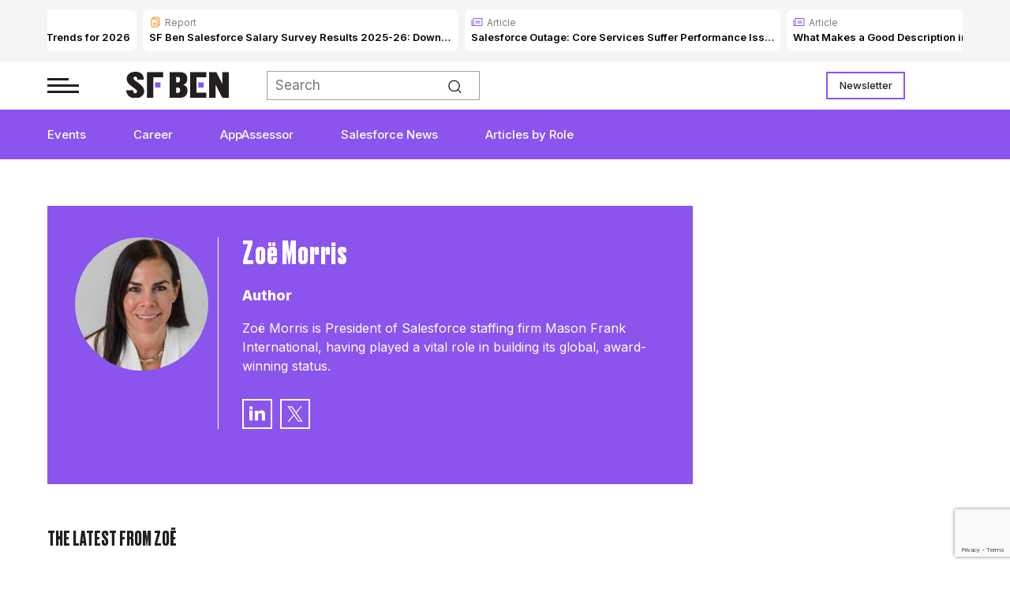

--- FILE ---
content_type: text/html; charset=UTF-8
request_url: https://www.salesforceben.com/author/zoe-morris/
body_size: 10788
content:
<!doctype html><html lang="en-GB"><head><meta charset="UTF-8"><meta name="viewport" content="width=device-width, initial-scale=1"><link rel="profile" href="https://gmpg.org/xfn/11"><meta name='robots' content='index, follow, max-image-preview:large, max-snippet:-1, max-video-preview:-1' /><link rel="preconnect" href="https://sponsors.salesforceben.com"><link rel="preconnect" href="https://assets.salesforceben.com"><link rel="preconnect" href="https://js-eu1.hs-scripts.com"><link rel="preconnect" href="https://www.google.com"><link rel="preconnect" href="https://www.gstatic.com" crossorigin><link media="all" href="https://www.salesforceben.com/wp-content/cache/autoptimize/css/autoptimize_ece0da03e916f7ef7e03d2076a2034be.css" rel="stylesheet"><title>Morris | Salesforce Ben</title><link rel="canonical" href="https://www.salesforceben.com/author/zoe-morris/" /><meta property="og:locale" content="en_GB" /><meta property="og:type" content="article" /><meta property="og:title" content="Morris | Salesforce Ben" /><meta property="og:description" content="Zoë Morris is President of Salesforce staffing firm Mason Frank International, having played a vital role in building its global, award-winning status." /><meta property="og:url" content="https://www.salesforceben.com/author/zoe-morris/" /><meta property="og:site_name" content="Salesforce Ben" /><meta property="article:publisher" content="https://facebook.com/salesforceben" /><meta name="twitter:card" content="summary_large_image" /><meta name="twitter:site" content="@salesforceben" /> <script type="application/ld+json" class="yoast-schema-graph">{"@context":"https://schema.org","@graph":[{"@type":"WebPage","@id":"https://www.salesforceben.com/author/zoe-morris/","url":"https://www.salesforceben.com/author/zoe-morris/","name":"Morris | Salesforce Ben","isPartOf":{"@id":"https://www.salesforceben.com/#website"},"datePublished":"2023-09-27T05:11:25+00:00","breadcrumb":{"@id":"https://www.salesforceben.com/author/zoe-morris/#breadcrumb"},"inLanguage":"en-GB","potentialAction":[{"@type":"ReadAction","target":["https://www.salesforceben.com/author/zoe-morris/"]}]},{"@type":"BreadcrumbList","@id":"https://www.salesforceben.com/author/zoe-morris/#breadcrumb","itemListElement":[{"@type":"ListItem","position":1,"name":"Home","item":"https://www.salesforceben.com/"},{"@type":"ListItem","position":2,"name":"Morris"}]},{"@type":"WebSite","@id":"https://www.salesforceben.com/#website","url":"https://www.salesforceben.com/","name":"Salesforce Ben","description":"Salesforce News, Features &amp; Certifications","publisher":{"@id":"https://www.salesforceben.com/#organization"},"potentialAction":[{"@type":"SearchAction","target":{"@type":"EntryPoint","urlTemplate":"https://www.salesforceben.com/?s={search_term_string}"},"query-input":{"@type":"PropertyValueSpecification","valueRequired":true,"valueName":"search_term_string"}}],"inLanguage":"en-GB"},{"@type":"Organization","@id":"https://www.salesforceben.com/#organization","name":"Salesforce Ben","url":"https://www.salesforceben.com/","logo":{"@type":"ImageObject","inLanguage":"en-GB","@id":"https://www.salesforceben.com/#/schema/logo/image/","url":"https://www.salesforceben.com/wp-content/uploads/2023/07/logo.svg","contentUrl":"https://www.salesforceben.com/wp-content/uploads/2023/07/logo.svg","caption":"Salesforce Ben"},"image":{"@id":"https://www.salesforceben.com/#/schema/logo/image/"},"sameAs":["https://facebook.com/salesforceben","https://x.com/salesforceben","https://www.instagram.com/salesforceben","https://www.linkedin.com/company/salesforce-ben"]}]}</script> <link rel='dns-prefetch' href='//sponsors.salesforceben.com' /><link rel='dns-prefetch' href='//assets.salesforceben.com' /><link rel='dns-prefetch' href='//stats.wp.com' /><link href='https://www.gstatic.com' rel='preconnect' /><link rel="alternate" type="application/rss+xml" title="Salesforce Ben &raquo; Feed" href="https://www.salesforceben.com/feed/" /> <script src="//sponsors.salesforceben.com/emit/7413.js?ver=1.0.0" id="broadstreet-analytics-js" async data-wp-strategy="async"></script> <script async data-cfasync='false' src="//assets.salesforceben.com/init-2.min.js?v=1.52.2&amp;ver=6.9" id="broadstreet-init-js"></script> <script src="https://www.salesforceben.com/wp-includes/js/jquery/jquery.min.js?ver=3.7.1" id="jquery-core-js"></script> <script src="https://www.salesforceben.com/wp-includes/js/jquery/jquery-migrate.min.js?ver=3.4.1" id="jquery-migrate-js"></script> <script type="application/ld+json" class="wp-parsely-metadata">{"@context":"https:\/\/schema.org","@type":"NewsArticle","headline":"Morris","url":"https:\/\/www.salesforceben.com\/author\/zoe-morris\/","mainEntityOfPage":{"@type":"WebPage","@id":"https:\/\/www.salesforceben.com\/author\/zoe-morris\/"},"thumbnailUrl":"","image":{"@type":"ImageObject","url":""},"articleSection":"Admins","author":[{"@type":"Person","name":"Andreea Doroftei"}],"creator":["Andreea Doroftei"],"publisher":{"@type":"Organization","name":"Salesforce Ben","logo":"https:\/\/www.salesforceben.com\/wp-content\/uploads\/2023\/07\/logo.svg","description":"Salesforce Ben is the largest independent media platform in the ecosystem, empowering every Salesforce professional \u2013 aspiring starters and seasoned specialists alike \u2013 to enjoy a more fulfilling and impactful career. We aim to be the leading content producer of the Salesforce world. Curating relevant, thought-provoking, educational content for professionals of all levels and backgrounds to advance their careers.","foundingDate":"17\/03\/2014","sameAs":["https:\/\/www.instagram.com\/salesforceben","https:\/\/www.linkedin.com\/company\/salesforce-ben","https:\/\/twitter.com\/salesforceben","https:\/\/www.youtube.com\/@OfficialSFBen"],"founder":{"@type":"Person","name":"Ben McCarthy","jobTitle":"Founder","sameAs":["https:\/\/www.linkedin.com\/in\/salesforceben\/","https:\/\/www.twitter.com\/salesforceben"]}},"keywords":[],"dateCreated":"2023-09-27T05:11:25Z","datePublished":"2023-09-27T05:11:25Z","dateModified":"2023-09-27T05:11:25Z"}</script> <meta name="onesignal" content="wordpress-plugin"/> <script>window.OneSignalDeferred=window.OneSignalDeferred||[];OneSignalDeferred.push(function(OneSignal){var oneSignal_options={};window._oneSignalInitOptions=oneSignal_options;oneSignal_options['serviceWorkerParam']={scope:'/wp-content/plugins/onesignal-free-web-push-notifications/sdk_files/push/onesignal/'};oneSignal_options['serviceWorkerPath']='OneSignalSDKWorker.js';OneSignal.Notifications.setDefaultUrl("https://www.salesforceben.com");oneSignal_options['wordpress']=true;oneSignal_options['appId']='ba1c8014-580c-423e-ae10-676e96aa16d7';oneSignal_options['allowLocalhostAsSecureOrigin']=true;oneSignal_options['welcomeNotification']={};oneSignal_options['welcomeNotification']['title']="";oneSignal_options['welcomeNotification']['message']="";oneSignal_options['path']="https://www.salesforceben.com/wp-content/plugins/onesignal-free-web-push-notifications/sdk_files/";oneSignal_options['promptOptions']={};oneSignal_options['notifyButton']={};oneSignal_options['notifyButton']['enable']=true;oneSignal_options['notifyButton']['position']='bottom-left';oneSignal_options['notifyButton']['theme']='default';oneSignal_options['notifyButton']['size']='medium';oneSignal_options['notifyButton']['showCredit']=true;oneSignal_options['notifyButton']['text']={};OneSignal.init(window._oneSignalInitOptions);OneSignal.Slidedown.promptPush()});function documentInitOneSignal(){var oneSignal_elements=document.getElementsByClassName("OneSignal-prompt");var oneSignalLinkClickHandler=function(event){OneSignal.Notifications.requestPermission();event.preventDefault();};for(var i=0;i<oneSignal_elements.length;i++)
oneSignal_elements[i].addEventListener('click',oneSignalLinkClickHandler,false);}
if(document.readyState==='complete'){documentInitOneSignal();}
else{window.addEventListener("load",function(event){documentInitOneSignal();});}</script> <link rel="icon" href="https://www.salesforceben.com/wp-content/uploads/2023/10/cropped-new-favicon-32x32.png" sizes="32x32" /><link rel="icon" href="https://www.salesforceben.com/wp-content/uploads/2023/10/cropped-new-favicon-192x192.png" sizes="192x192" /><link rel="apple-touch-icon" href="https://www.salesforceben.com/wp-content/uploads/2023/10/cropped-new-favicon-180x180.png" /><meta name="msapplication-TileImage" content="https://www.salesforceben.com/wp-content/uploads/2023/10/cropped-new-favicon-270x270.png" />  <script>(function(w,d,s,l,i){w[l]=w[l]||[];w[l].push({'gtm.start':new Date().getTime(),event:'gtm.js'});var f=d.getElementsByTagName(s)[0],j=d.createElement(s),dl=l!='dataLayer'?'&l='+l:'';j.async=true;j.src='https://www.googletagmanager.com/gtm.js?id='+i+dl;f.parentNode.insertBefore(j,f);})(window,document,'script','dataLayer','GTM-M3FG4MSQ');</script>    <script type="text/javascript" id="hs-script-loader" async defer src="//js-eu1.hs-scripts.com/26037209.js"></script> </head><body class="wp-singular post_author-template-default single single-post_author postid-663 wp-custom-logo wp-theme-salesforcebensalesforceben"> <noscript><iframe src="https://www.googletagmanager.com/ns.html?id=GTM-M3FG4MSQ"
 height="0" width="0" style="display:none;visibility:hidden"></iframe></noscript> <broadstreet-zone zone-id="168830" keywords="not_home_page,not_landing_page,is_article_page,zoe-morris,post_author" soft-keywords="true" zone-alias=""></broadstreet-zone><div class="bf-popup-container" data-enabled="1" data-wait-time="45"><div class="bf-popup"><div id="close-popup">✕</div> <a class="pop-up-image" target="_blank" href="https://www.salesforceben.com/sf-ben-salesforce-salary-survey-results-2025-26-download-now/"> <img class="d-none d-sm-flex" src="https://www.salesforceben.com/wp-content/uploads/2026/01/DESKTOP-POP-UP-Promo-Salary-Survey-2025-26.png" alt=""> <img class="d-flex d-sm-none" src="https://www.salesforceben.com/wp-content/uploads/2026/01/MOBILE-POP-UP-Promo-Salary-Survey-2025-26.png" alt=""> </a></div></div><div id="page" class="site"> <a class="skip-link screen-reader-text" href="#primary">Skip to content</a><div class="newsfeed-section"><div class="container"><div class="d-none d-md-block swiper newsfeed-swiper"><div class="swiper-wrapper"><div class="swiper-slide"> <a href="https://www.salesforceben.com/must-know-salesforce-job-trends-for-2026/"><div class="post"><div class="cat articles">Article</div><div class="title">Must Know Salesforce Job Trends for 2026</div></div> </a></div><div class="swiper-slide"> <a href="https://www.salesforceben.com/sf-ben-salesforce-salary-survey-results-2025-26-download-now/"><div class="post"><div class="cat report">Report</div><div class="title">SF Ben Salesforce Salary Survey Results 2025-26: Download Now!</div></div> </a></div><div class="swiper-slide"> <a href="https://www.salesforceben.com/salesforce-outage-core-services-suffer-performance-issues/"><div class="post"><div class="cat articles">Article</div><div class="title">Salesforce Outage: Core Services Suffer Performance Issues </div></div> </a></div><div class="swiper-slide"> <a href="https://www.salesforceben.com/what-makes-a-good-description-in-salesforce-flow/"><div class="post"><div class="cat articles">Article</div><div class="title">What Makes a Good Description in Salesforce Flow?</div></div> </a></div><div class="swiper-slide"> <a href="https://www.salesforceben.com/must-know-salesforce-job-trends-for-2026/"><div class="post"><div class="cat articles">Article</div><div class="title">Must Know Salesforce Job Trends for 2026</div></div> </a></div><div class="swiper-slide"> <a href="https://www.salesforceben.com/sf-ben-salesforce-salary-survey-results-2025-26-download-now/"><div class="post"><div class="cat report">Report</div><div class="title">SF Ben Salesforce Salary Survey Results 2025-26: Download Now!</div></div> </a></div><div class="swiper-slide"> <a href="https://www.salesforceben.com/salesforce-outage-core-services-suffer-performance-issues/"><div class="post"><div class="cat articles">Article</div><div class="title">Salesforce Outage: Core Services Suffer Performance Issues </div></div> </a></div><div class="swiper-slide"> <a href="https://www.salesforceben.com/what-makes-a-good-description-in-salesforce-flow/"><div class="post"><div class="cat articles">Article</div><div class="title">What Makes a Good Description in Salesforce Flow?</div></div> </a></div></div></div><div class="d-block d-md-none newsfeed-mobile"> <a href="https://www.salesforceben.com/must-know-salesforce-job-trends-for-2026/"><div class="post"><div class="cat articles">Article</div><div class="title">Must Know Salesforce Job Trends for 2026</div></div> </a></div></div></div><header id="masthead" class="site-header"><div class="fixed-nav"><div class="inner"><div class="container top-header"><nav id="burger-navigation"><div class="burger-container"><div class="burger"> <span></span></div></div><div class="menu-burger-menu-container"><div class="burger-logo-container"><div class="burger"> <span></span></div> <a href="https://www.salesforceben.com/" class="custom-logo-link" rel="home"><img src="https://www.salesforceben.com/wp-content/uploads/2023/07/logo.svg" class="custom-logo" alt="Salesforce Ben" decoding="async" /></a></div><div class="inner"><div class="burger-menu-top"><ul id="mobile-main-menu" class="menu"><li id="menu-item-176" class="menu-item menu-item-type-post_type menu-item-object-page menu-item-176"><a href="https://www.salesforceben.com/salesforce-events/">Events</a></li><li id="menu-item-458" class="menu-item menu-item-type-taxonomy menu-item-object-category menu-item-458"><a href="https://www.salesforceben.com/category/career/">Career</a></li><li id="menu-item-457" class="menu-item menu-item-type-taxonomy menu-item-object-category menu-item-457"><a href="https://www.salesforceben.com/category/appassessor/">AppAssessor</a></li><li id="menu-item-459" class="menu-item menu-item-type-taxonomy menu-item-object-category menu-item-459"><a href="https://www.salesforceben.com/category/news/">Salesforce News</a></li><li id="menu-item-12" class="menu-item menu-item-type-custom menu-item-object-custom menu-item-has-children menu-item-12"><a href="#">Articles by Role</a><ul class="sub-menu"><li id="menu-item-461" class="menu-item menu-item-type-taxonomy menu-item-object-category menu-item-461"><a href="https://www.salesforceben.com/category/admins/">Admins</a></li><li id="menu-item-462" class="menu-item menu-item-type-taxonomy menu-item-object-category menu-item-462"><a href="https://www.salesforceben.com/category/devops/">DevOps</a></li><li id="menu-item-463" class="menu-item menu-item-type-taxonomy menu-item-object-category menu-item-463"><a href="https://www.salesforceben.com/category/developers/">Developers</a></li><li id="menu-item-464" class="menu-item menu-item-type-taxonomy menu-item-object-category menu-item-464"><a href="https://www.salesforceben.com/category/marketers/">Marketers</a></li><li id="menu-item-465" class="menu-item menu-item-type-taxonomy menu-item-object-category menu-item-465"><a href="https://www.salesforceben.com/category/consultants/">Consultants</a></li><li id="menu-item-466" class="menu-item menu-item-type-taxonomy menu-item-object-category menu-item-466"><a href="https://www.salesforceben.com/category/architects/">Architects</a></li><li id="menu-item-467" class="menu-item menu-item-type-taxonomy menu-item-object-category menu-item-467"><a href="https://www.salesforceben.com/category/business-analysts/">Business Analysts</a></li></ul></li></ul></div><div class="burger-menu"><ul id="burger-menu" class="menu"><li id="menu-item-9916" class="menu-item menu-item-type-post_type menu-item-object-page menu-item-9916"><a href="https://www.salesforceben.com/where-to-start/">Where to Start</a></li><li id="menu-item-326" class="menu-item menu-item-type-post_type menu-item-object-page menu-item-326"><a href="https://www.salesforceben.com/salesforce-certifications/">Salesforce Certification List</a></li><li id="menu-item-370" class="menu-item menu-item-type-post_type menu-item-object-page menu-item-370"><a href="https://www.salesforceben.com/get-salesforce-certified/">How to Get Certified</a></li><li id="menu-item-10135" class="menu-item menu-item-type-custom menu-item-object-custom menu-item-has-children menu-item-10135"><a>Free Salesforce Practice Exams</a><ul class="sub-menu"><li id="menu-item-8937" class="menu-item menu-item-type-post_type menu-item-object-page menu-item-8937"><a href="https://www.salesforceben.com/salesforce-admin-practice-exam/">Admin Practice Exam</a></li><li id="menu-item-8936" class="menu-item menu-item-type-post_type menu-item-object-page menu-item-8936"><a href="https://www.salesforceben.com/free-salesforce-platform-app-builder-practice-exam-with-answers/">Platform App Builder Practice Exam</a></li><li id="menu-item-8938" class="menu-item menu-item-type-post_type menu-item-object-page menu-item-8938"><a href="https://www.salesforceben.com/salesforce-platform-developer-1-practice-exams/">Platform Developer 1 Practice Exam</a></li></ul></li><li id="menu-item-10898" class="menu-item menu-item-type-post_type menu-item-object-post menu-item-10898"><a href="https://www.salesforceben.com/ultimate-guide-to-getting-a-job-in-salesforce/">How to Get a Job in Salesforce</a></li></ul></div></div><div  class="social-container"><div  class="inner"><h2>Find us on:</h2> <a target="_blank" href="https://www.instagram.com/salesforceben"> <img src="https://www.salesforceben.com/wp-content/uploads/2023/10/instagram.svg" alt=""> </a> <a target="_blank" href="https://www.linkedin.com/company/salesforce-ben"> <img src="https://www.salesforceben.com/wp-content/uploads/2023/10/linkedin.svg" alt=""> </a> <a target="_blank" href="https://twitter.com/salesforceben"> <img src="https://www.salesforceben.com/wp-content/uploads/2023/10/x.svg" alt=""> </a> <a target="_blank" href="https://www.youtube.com/@OfficialSFBen"> <img src="https://www.salesforceben.com/wp-content/uploads/2023/10/youtube.svg" alt=""> </a></div></div></div></nav> <a href="https://www.salesforceben.com/" class="custom-logo-link" rel="home"><img src="https://www.salesforceben.com/wp-content/uploads/2023/07/logo.svg" class="custom-logo" alt="Salesforce Ben" decoding="async" /></a><div class="rhs"><div class="menu-purple-menu-container"><ul id="purple-fixed-menu" class="menu"><li class="menu-item menu-item-type-post_type menu-item-object-page menu-item-176"><a href="https://www.salesforceben.com/salesforce-events/">Events</a></li><li class="menu-item menu-item-type-taxonomy menu-item-object-category menu-item-458"><a href="https://www.salesforceben.com/category/career/">Career</a></li><li class="menu-item menu-item-type-taxonomy menu-item-object-category menu-item-457"><a href="https://www.salesforceben.com/category/appassessor/">AppAssessor</a></li><li class="menu-item menu-item-type-taxonomy menu-item-object-category menu-item-459"><a href="https://www.salesforceben.com/category/news/">Salesforce News</a></li><li class="menu-item menu-item-type-custom menu-item-object-custom menu-item-has-children menu-item-12"><a href="#">Articles by Role</a><ul class="sub-menu"><div class="container"><div class="row"><div class="menu-navigation col-md-7"><h2>Articles by role:</h2><div class="menu-container"><li class="menu-item menu-item-type-taxonomy menu-item-object-category menu-item-461"><a href="https://www.salesforceben.com/category/admins/">Admins</a></li><li class="menu-item menu-item-type-taxonomy menu-item-object-category menu-item-462"><a href="https://www.salesforceben.com/category/devops/">DevOps</a></li><li class="menu-item menu-item-type-taxonomy menu-item-object-category menu-item-463"><a href="https://www.salesforceben.com/category/developers/">Developers</a></li><li class="menu-item menu-item-type-taxonomy menu-item-object-category menu-item-464"><a href="https://www.salesforceben.com/category/marketers/">Marketers</a></li><li class="menu-item menu-item-type-taxonomy menu-item-object-category menu-item-465"><a href="https://www.salesforceben.com/category/consultants/">Consultants</a></li><li class="menu-item menu-item-type-taxonomy menu-item-object-category menu-item-466"><a href="https://www.salesforceben.com/category/architects/">Architects</a></li><li class="menu-item menu-item-type-taxonomy menu-item-object-category menu-item-467"><a href="https://www.salesforceben.com/category/business-analysts/">Business Analysts</a></li></div></div><div class="featured-posts col-md-5"><h2>Featured</h2><div class="menu-featured"><a href="https://www.salesforceben.com/the-great-salesforce-job-market-reset/"><div class="post-teaser-mini"><div class="image" style="background-image:url(https://www.salesforceben.com/wp-content/uploads/2024/12/The-Great-Salesforce-Reset.png)"></div><div class="text"><div class="title">The Great Salesforce Job Market Reset</div><div class="author-names"><p>By Sasha Semjonova</p></div><div class="date">December 09, 2024</div></div></div></a><a href="https://www.salesforceben.com/how-to-avoid-bad-salesforce-partners-the-three-question-test/"><div class="post-teaser-mini"><div class="image" style="background-image:url(https://www.salesforceben.com/wp-content/uploads/2025/01/How-to-Avoid-Bad-Salesforce-Partners-The-Three-Question-Test.png)"></div><div class="text"><div class="title">How to Avoid Bad Salesforce Partners: The Three-Question Test</div><div class="author-names"><p>By Jon Cline</p></div><div class="date">January 08, 2025</div></div></div></a></div></div></li></div></div></ul></ul></div><div class="mobile-sharing"><div id="sharing-toggle"></div><div class="sharing-icons"> <a href="mailto:?subject=Morris&body=I thought you might find this article interesting: https://www.salesforceben.com/author/zoe-morris/"><div class="square-button social email"><img src="/wp-content/uploads/2023/08/Vector-3-1.svg" alt=""></div></a> <a target="_blank" href="https://www.linkedin.com/sharing/share-offsite/?url=https://www.salesforceben.com/author/zoe-morris/"><div class="square-button social linkedin"><img src="/wp-content/uploads/2023/08/Vector-2-1.svg" alt=""></div></a> <a target="_blank" href="https://www.facebook.com/sharer/sharer.php?u=https://www.salesforceben.com/author/zoe-morris/"><div class="square-button social facebook"><img src="/wp-content/uploads/2023/08/Vector-1-1.svg" alt=""></div></a> <a target="_blank" href="https://twitter.com/intent/tweet?url=https://www.salesforceben.com/author/zoe-morris/&text=Morris"><div class="square-button social twitter"><img src="/wp-content/uploads/2023/10/x-black-01.svg" alt=""></div></a></div></div><div class="search-icon"><div id="search-toggle"></div><aside id="secondary" class="widget-area"><section id="block-5" class="widget widget_block widget_search"><form role="search" method="get" action="https://www.salesforceben.com/" class="wp-block-search__button-outside wp-block-search__text-button wp-block-search"    ><label class="wp-block-search__label" for="wp-block-search__input-1" > </label><div class="wp-block-search__inside-wrapper" ><input class="wp-block-search__input" id="wp-block-search__input-1" placeholder="Search" value="" type="search" name="s" required /><button aria-label="Search" class="wp-block-search__button wp-element-button" type="submit" >Search</button></div></form></section></aside></div></div><div class="ceiling-menus-container"><div class="menu-ceiling-menu-container"><ul id="ceiling-menu" class="menu"><li id="menu-item-59797" class="menu-item menu-item-type-post_type menu-item-object-page menu-item-59797"><a href="https://www.salesforceben.com/newsletters/">Newsletter</a></li></ul></div></div></div></div></div><nav id="site-navigation" class="main-navigation"> <button class="menu-toggle" aria-controls="primary-menu" aria-expanded="false">Primary Menu</button><div class="container"><div class="purple-nav-menus"><div class="menu-purple-menu-container"><ul id="purple-menu" class="menu"><li class="menu-item menu-item-type-post_type menu-item-object-page menu-item-176"><a href="https://www.salesforceben.com/salesforce-events/">Events</a></li><li class="menu-item menu-item-type-taxonomy menu-item-object-category menu-item-458"><a href="https://www.salesforceben.com/category/career/">Career</a></li><li class="menu-item menu-item-type-taxonomy menu-item-object-category menu-item-457"><a href="https://www.salesforceben.com/category/appassessor/">AppAssessor</a></li><li class="menu-item menu-item-type-taxonomy menu-item-object-category menu-item-459"><a href="https://www.salesforceben.com/category/news/">Salesforce News</a></li><li class="menu-item menu-item-type-custom menu-item-object-custom menu-item-has-children menu-item-12"><a href="#">Articles by Role</a><ul class="sub-menu"><div class="container"><div class="row"><div class="menu-navigation col-md-7"><h2>Articles by role:</h2><div class="menu-container"><li class="menu-item menu-item-type-taxonomy menu-item-object-category menu-item-461"><a href="https://www.salesforceben.com/category/admins/">Admins</a></li><li class="menu-item menu-item-type-taxonomy menu-item-object-category menu-item-462"><a href="https://www.salesforceben.com/category/devops/">DevOps</a></li><li class="menu-item menu-item-type-taxonomy menu-item-object-category menu-item-463"><a href="https://www.salesforceben.com/category/developers/">Developers</a></li><li class="menu-item menu-item-type-taxonomy menu-item-object-category menu-item-464"><a href="https://www.salesforceben.com/category/marketers/">Marketers</a></li><li class="menu-item menu-item-type-taxonomy menu-item-object-category menu-item-465"><a href="https://www.salesforceben.com/category/consultants/">Consultants</a></li><li class="menu-item menu-item-type-taxonomy menu-item-object-category menu-item-466"><a href="https://www.salesforceben.com/category/architects/">Architects</a></li><li class="menu-item menu-item-type-taxonomy menu-item-object-category menu-item-467"><a href="https://www.salesforceben.com/category/business-analysts/">Business Analysts</a></li></div></div><div class="featured-posts col-md-5"><h2>Featured</h2><div class="menu-featured"><a href="https://www.salesforceben.com/the-great-salesforce-job-market-reset/"><div class="post-teaser-mini"><div class="image" style="background-image:url(https://www.salesforceben.com/wp-content/uploads/2024/12/The-Great-Salesforce-Reset.png)"></div><div class="text"><div class="title">The Great Salesforce Job Market Reset</div><div class="author-names"><p>By Sasha Semjonova</p></div><div class="date">December 09, 2024</div></div></div></a><a href="https://www.salesforceben.com/how-to-avoid-bad-salesforce-partners-the-three-question-test/"><div class="post-teaser-mini"><div class="image" style="background-image:url(https://www.salesforceben.com/wp-content/uploads/2025/01/How-to-Avoid-Bad-Salesforce-Partners-The-Three-Question-Test.png)"></div><div class="text"><div class="title">How to Avoid Bad Salesforce Partners: The Three-Question Test</div><div class="author-names"><p>By Jon Cline</p></div><div class="date">January 08, 2025</div></div></div></a></div></div></li></div></div></ul></ul></div></div></div></nav></header><main id="primary" class="site-main"><article id="post-663" class="post-663 post_author type-post_author status-publish hentry"><div class="container"><div class="row"><div class="col-lg-3 rhs" id="ads-sidebar"><div  class="inner"><div class="ad-surround" id="sticky-ads"> <broadstreet-zone zone-id="94165"></broadstreet-zone> <broadstreet-zone zone-id="94166"></broadstreet-zone></div></div></div><div class="col-lg-9 lhs"><div class="authors"><div class="row"><div class="col-md-3"><div class="image" style="background-image:url(https://www.salesforceben.com/wp-content/uploads/2023/10/001cd62386fa99475a72d4fe27067779s10000dmmrg.png)" alt=""></div></div><div class="col-md-9 info"><div class="body"><h1>Zoë Morris</h1><h4>Author</h4><p class="author-description">Zoë Morris is President of Salesforce staffing firm Mason Frank International, having played a vital role in building its global, award-winning status.</p></div><div class="links"> <a target="_blank" href="https://www.linkedin.com/in/zoe-morris/"><button class="social"><img src="/wp-content/uploads/2023/07/Vector-2.png" alt=""></button></a> <a target="_blank" href="https://twitter.com/mason_frank"><button class="social"><img src="/wp-content/uploads/2023/10/x-logo-01.svg" alt=""></button></a></div></div></div></div><div class="author-post"><h2>The latest from Zoë</h2><div class="listing-posts"><div class="post-container row"><div class="post-teaser full-width col-md-12"><article id="post-5501" class="post-5501 post type-post status-publish format-standard has-post-thumbnail hentry category-career"> <a href="https://www.salesforceben.com/salesforce-careers-and-hiring-guide-key-findings/"><div class="post-teaser-mini"><div class="image" style="background-image:url(https://www.salesforceben.com/wp-content/uploads/2022/10/Salesforce-Careers-and-Hiring-Guide-–-Key-Findings-20222023-1-300x169.png)"></div><div class="text"><div class="top"><div class="post-categories"></div><div class="title">Salesforce Careers and Hiring Guide – Key Findings 2022/2023</div></div><div class="bottom"><div class="author-names"><p>By Zoë Morris</p></div><div class="date">October 10, 2022</div></div></div></div> </a></article></div><div class="post-teaser full-width col-md-12"><article id="post-5949" class="post-5949 post type-post status-publish format-standard has-post-thumbnail hentry category-career"> <a href="https://www.salesforceben.com/salesforce-ecosystem-career-survey-2022-key-findings/"><div class="post-teaser-mini"><div class="image" style="background-image:url(https://www.salesforceben.com/wp-content/uploads/2022/01/58-300x169.png)"></div><div class="text"><div class="top"><div class="post-categories"></div><div class="title">Salesforce Ecosystem Career Survey 2022 &#8211; Key Findings</div></div><div class="bottom"><div class="author-names"><p>By Zoë Morris</p></div><div class="date">January 17, 2022</div></div></div></div> </a></article></div><div class="post-teaser full-width col-md-12"><article id="post-6174" class="post-6174 post type-post status-publish format-standard has-post-thumbnail hentry category-admins"> <a href="https://www.salesforceben.com/why-use-salesforce-and-aws-together/"><div class="post-teaser-mini"><div class="image" style="background-image:url(https://www.salesforceben.com/wp-content/uploads/2021/09/Why-Use-Salesforce-and-AWS-Together-1-300x169.png)"></div><div class="text"><div class="top"><div class="post-categories"></div><div class="title">Why Use Salesforce and AWS Together?</div></div><div class="bottom"><div class="author-names"><p>By Zoë Morris</p></div><div class="date">September 15, 2021</div></div></div></div> </a></article></div><div class="post-teaser full-width col-md-12"><article id="post-6861" class="post-6861 post type-post status-publish format-standard has-post-thumbnail hentry category-career"> <a href="https://www.salesforceben.com/most-desired-work-benefits-in-the-salesforce-ecosystem-and-the-growing-work-life-balance-gap/"><div class="post-teaser-mini"><div class="image" style="background-image:url(https://www.salesforceben.com/wp-content/uploads/2020/03/Most-Desired-Work-Benefits-in-the-Salesforce-Ecosystem-–-and-the-Growing-Work-Life-Balance-Gap-300x169.png)"></div><div class="text"><div class="top"><div class="post-categories"></div><div class="title">Most Desired Work Benefits in the Salesforce Ecosystem &#8211; and the Growing Work-Life Balance Gap</div></div><div class="bottom"><div class="author-names"><p>By Zoë Morris</p></div><div class="date">March 25, 2020</div></div></div></div> </a></article></div></div></div></div></div></div></div></article></main><footer id="colophon" class="site-footer"><div  class="purple-section"><div  class="container"><div  class="newsletter"><h2>Newsletter:</h2><div class="wpcf7 no-js" id="wpcf7-f44-o1" lang="en-GB" dir="ltr" data-wpcf7-id="44"><div class="screen-reader-response"><p role="status" aria-live="polite" aria-atomic="true"></p><ul></ul></div><form action="/author/zoe-morris/#wpcf7-f44-o1" method="post" class="wpcf7-form init" aria-label="Contact form" novalidate="novalidate" data-status="init"><fieldset class="hidden-fields-container"><input type="hidden" name="_wpcf7" value="44" /><input type="hidden" name="_wpcf7_version" value="6.1.4" /><input type="hidden" name="_wpcf7_locale" value="en_GB" /><input type="hidden" name="_wpcf7_unit_tag" value="wpcf7-f44-o1" /><input type="hidden" name="_wpcf7_container_post" value="0" /><input type="hidden" name="_wpcf7_posted_data_hash" value="" /><input type="hidden" name="_wpcf7_recaptcha_response" value="" /></fieldset><div class="email-container"><p><span class="wpcf7-form-control-wrap" data-name="your-email"><input size="40" maxlength="400" class="wpcf7-form-control wpcf7-email wpcf7-validates-as-required wpcf7-text wpcf7-validates-as-email footer-newsletter" autocomplete="email" aria-required="true" aria-invalid="false" placeholder="Enter your email" value="" type="email" name="your-email" /></span></p><div class="newsletter-privacy-policy"><p>By signing up you agree to our Terms of Use and <a href="/privacy-policy/">Privacy Policy</a>.</p></div></div><p><input class="wpcf7-form-control wpcf7-submit has-spinner" type="submit" value="Subscribe" /></p><p style="display: none !important;" class="akismet-fields-container" data-prefix="_wpcf7_ak_"><label>&#916;<textarea name="_wpcf7_ak_hp_textarea" cols="45" rows="8" maxlength="100"></textarea></label><input type="hidden" id="ak_js_1" name="_wpcf7_ak_js" value="137"/><script>document.getElementById("ak_js_1").setAttribute("value",(new Date()).getTime());</script></p><div class="wpcf7-response-output" aria-hidden="true"></div></form></div></div><div  class="social-container"><h2>Find us on:</h2> <a target="_blank" href="https://www.instagram.com/salesforceben"> <img src="https://www.salesforceben.com/wp-content/uploads/2023/10/instagram.svg" alt=""> </a> <a target="_blank" href="https://www.linkedin.com/company/salesforce-ben"> <img src="https://www.salesforceben.com/wp-content/uploads/2023/10/linkedin.svg" alt=""> </a> <a target="_blank" href="https://twitter.com/salesforceben"> <img src="https://www.salesforceben.com/wp-content/uploads/2023/10/x.svg" alt=""> </a> <a target="_blank" href="https://www.youtube.com/@OfficialSFBen"> <img src="https://www.salesforceben.com/wp-content/uploads/2023/10/youtube.svg" alt=""> </a></div></div></div><div class="footer-navigation"><div class="container"> <a href="https://www.salesforceben.com/" class="custom-logo-link" rel="home"><img src="https://www.salesforceben.com/wp-content/uploads/2023/07/logo.svg" class="custom-logo" alt="Salesforce Ben" decoding="async" /></a><div class="inner"><div class="address"><p>Salesforce Ben<br /> Third Floor Library Building<br /> Sun Street<br /> Tewkesbury<br /> Gloucestershire<br /> United Kingdom<br /> GL20 5NX</p></div><div class="menu hamburger-menu-footer desktop-menu-footer"><div class="footer-burger-menu-container"><ul id="footer-menu-1" class="menu"><li class="menu-item menu-item-type-post_type menu-item-object-page menu-item-9916"><a href="https://www.salesforceben.com/where-to-start/">Where to Start</a></li><li class="menu-item menu-item-type-post_type menu-item-object-page menu-item-326"><a href="https://www.salesforceben.com/salesforce-certifications/">Salesforce Certification List</a></li><li class="menu-item menu-item-type-post_type menu-item-object-page menu-item-370"><a href="https://www.salesforceben.com/get-salesforce-certified/">How to Get Certified</a></li><li class="menu-item menu-item-type-custom menu-item-object-custom menu-item-has-children menu-item-10135"><a>Free Salesforce Practice Exams</a><ul class="sub-menu"><li class="menu-item menu-item-type-post_type menu-item-object-page menu-item-8937"><a href="https://www.salesforceben.com/salesforce-admin-practice-exam/">Admin Practice Exam</a></li><li class="menu-item menu-item-type-post_type menu-item-object-page menu-item-8936"><a href="https://www.salesforceben.com/free-salesforce-platform-app-builder-practice-exam-with-answers/">Platform App Builder Practice Exam</a></li><li class="menu-item menu-item-type-post_type menu-item-object-page menu-item-8938"><a href="https://www.salesforceben.com/salesforce-platform-developer-1-practice-exams/">Platform Developer 1 Practice Exam</a></li></ul></li><li class="menu-item menu-item-type-post_type menu-item-object-post menu-item-10898"><a href="https://www.salesforceben.com/ultimate-guide-to-getting-a-job-in-salesforce/">How to Get a Job in Salesforce</a></li></ul></div></div><div class="menu primary-menu-footer desktop-menu-footer"><div class="menu-purple-menu-container"><ul id="footer-menu-2" class="menu"><li class="menu-item menu-item-type-post_type menu-item-object-page menu-item-176"><a href="https://www.salesforceben.com/salesforce-events/">Events</a></li><li class="menu-item menu-item-type-taxonomy menu-item-object-category menu-item-458"><a href="https://www.salesforceben.com/category/career/">Career</a></li><li class="menu-item menu-item-type-taxonomy menu-item-object-category menu-item-457"><a href="https://www.salesforceben.com/category/appassessor/">AppAssessor</a></li><li class="menu-item menu-item-type-taxonomy menu-item-object-category menu-item-459"><a href="https://www.salesforceben.com/category/news/">Salesforce News</a></li><li class="menu-item menu-item-type-custom menu-item-object-custom menu-item-12"><a href="#">Articles by Role</a></li></ul></div></div><div class="menu role-menu-footer desktop-menu-footer"><div class="article-by-role-menu-container"><ul id="footer-menu-3"><li class="menu-item menu-item-type-custom menu-item-object-custom menu-item-461"><a href="https://www.salesforceben.com/category/admins/">Admins</a></li><li class="menu-item menu-item-type-custom menu-item-object-custom menu-item-462"><a href="https://www.salesforceben.com/category/devops/">DevOps</a></li><li class="menu-item menu-item-type-custom menu-item-object-custom menu-item-463"><a href="https://www.salesforceben.com/category/developers/">Developers</a></li><li class="menu-item menu-item-type-custom menu-item-object-custom menu-item-464"><a href="https://www.salesforceben.com/category/marketers/">Marketers</a></li><li class="menu-item menu-item-type-custom menu-item-object-custom menu-item-465"><a href="https://www.salesforceben.com/category/consultants/">Consultants</a></li><li class="menu-item menu-item-type-custom menu-item-object-custom menu-item-466"><a href="https://www.salesforceben.com/category/architects/">Architects</a></li><li class="menu-item menu-item-type-custom menu-item-object-custom menu-item-467"><a href="https://www.salesforceben.com/category/business-analysts/">Business Analysts</a></li></ul></div></div><div class="menu miscellaneous"><div class="menu-footer-menu-container"><ul id="footer-menu-4" class="menu"><li id="menu-item-372" class="menu-item menu-item-type-post_type menu-item-object-page menu-item-372"><a href="https://www.salesforceben.com/about/">About Us</a></li><li id="menu-item-377" class="menu-item menu-item-type-post_type menu-item-object-page menu-item-377"><a href="https://www.salesforceben.com/contact/">Contact Us</a></li><li id="menu-item-8833" class="menu-item menu-item-type-post_type menu-item-object-page menu-item-8833"><a href="https://www.salesforceben.com/write-for-us/">Write For Us</a></li><li id="menu-item-8593" class="menu-item menu-item-type-post_type menu-item-object-page menu-item-8593"><a href="https://www.salesforceben.com/influencer-program/">Influencer Program</a></li><li id="menu-item-8834" class="menu-item menu-item-type-post_type menu-item-object-page menu-item-8834"><a href="https://www.salesforceben.com/advertise-with-us/">Advertise With Us</a></li><li id="menu-item-8597" class="menu-item menu-item-type-post_type menu-item-object-page menu-item-8597"><a href="https://www.salesforceben.com/what-is-pledge-1/">Pledge 1%</a></li><li id="menu-item-8232" class="menu-item menu-item-type-post_type menu-item-object-page menu-item-8232"><a href="https://www.salesforceben.com/privacy-policy/">Privacy Policy</a></li><li id="menu-item-75917" class="cky-banner-element menu-item menu-item-type-custom menu-item-object-custom menu-item-75917"><a href="#">Change Cookie Preferences</a></li></ul></div></div></div><div class="copyrights"><p>© 2014-2026 SalesforceBen.com</p></div></div></div></footer></div>  <script type="text/javascript" id="hs-script-loader" async defer src="//js-eu1.hs-scripts.com/26037209.js"></script>  <script type="text/javascript" src="https://www.salesforceben.com/wp-content/cache/autoptimize/js/autoptimize_single_8724008db5016a5ea2e5c6854a477483.js"></script> <img src="/pixel.jpeg/663" alt=""> <script type="speculationrules">{"prefetch":[{"source":"document","where":{"and":[{"href_matches":"/*"},{"not":{"href_matches":["/wp-*.php","/wp-admin/*","/wp-content/uploads/*","/wp-content/*","/wp-content/plugins/*","/wp-content/themes/salesforceben/salesforceben/*","/*\\?(.+)"]}},{"not":{"selector_matches":"a[rel~=\"nofollow\"]"}},{"not":{"selector_matches":".no-prefetch, .no-prefetch a"}}]},"eagerness":"conservative"}]}</script> <script data-cfasync='false'>window.broadstreetKeywords=['not_home_page','not_landing_page','is_article_page','zoe-morris','post_author']
window.broadstreetTargets={"pagetype":["post_author","not_home_page"],"category":["zoe-morris","post_author"],"url":"zoe-morris"};window.broadstreet=window.broadstreet||{run:[]};window.broadstreet.run.push(function(){window.broadstreet.loadNetworkJS(7413,{domain:'sponsors.salesforceben.com'});});</script><script src="https://www.salesforceben.com/wp-includes/js/dist/hooks.min.js?ver=dd5603f07f9220ed27f1" id="wp-hooks-js"></script> <script src="https://www.salesforceben.com/wp-includes/js/dist/i18n.min.js?ver=c26c3dc7bed366793375" id="wp-i18n-js"></script> <script id="wp-i18n-js-after">wp.i18n.setLocaleData({'text direction\u0004ltr':['ltr']});</script> <script src="https://www.salesforceben.com/wp-content/cache/autoptimize/js/autoptimize_single_96e7dc3f0e8559e4a3f3ca40b17ab9c3.js?ver=6.1.4" id="swv-js"></script> <script id="contact-form-7-js-before">var wpcf7={"api":{"root":"https:\/\/www.salesforceben.com\/wp-json\/","namespace":"contact-form-7\/v1"}};</script> <script src="https://www.salesforceben.com/wp-content/cache/autoptimize/js/autoptimize_single_2912c657d0592cc532dff73d0d2ce7bb.js?ver=6.1.4" id="contact-form-7-js"></script> <script src="https://www.salesforceben.com/wp-content/cache/autoptimize/js/autoptimize_single_3cde90140ff101f6c85bd096f89eeae8.js?ver=1.3.47" id="salesforceben-navigation-js"></script> <script src="https://www.salesforceben.com/wp-content/themes/salesforceben/salesforceben/js/swiper-bundle.min.js?ver=1.3.47" id="swiper-script-js"></script> <script src="https://www.salesforceben.com/wp-content/themes/salesforceben/salesforceben/js/scrollmagic.min.js?ver=1.3.47" id="scrollmagic-script-js"></script> <script src="https://www.salesforceben.com/wp-content/themes/salesforceben/salesforceben/js/debug.addindicator.min.js?ver=1.3.47" id="scrollmagic-indicators-js"></script> <script src="https://www.salesforceben.com/wp-content/themes/salesforceben/salesforceben/js/easepick.min.js?ver=1.3.47" id="easepick-script-js"></script> <script src="https://www.salesforceben.com/wp-content/themes/salesforceben/salesforceben/js/luxon.min.js?ver=1.3.47" id="luxon-script-js"></script> <script src="https://www.salesforceben.com/wp-content/cache/autoptimize/js/autoptimize_single_78fb290e9314eb4da82bfdfd5810dd4a.js?ver=1.3.47" id="custom-script-js"></script> <script src="https://www.google.com/recaptcha/api.js?render=6LfkcOgpAAAAAFGdCCmyB7rNdNibWgH6C-FMhe9X&amp;ver=3.0" id="google-recaptcha-js"></script> <script src="https://www.salesforceben.com/wp-includes/js/dist/vendor/wp-polyfill.min.js?ver=3.15.0" id="wp-polyfill-js"></script> <script id="wpcf7-recaptcha-js-before">var wpcf7_recaptcha={"sitekey":"6LfkcOgpAAAAAFGdCCmyB7rNdNibWgH6C-FMhe9X","actions":{"homepage":"homepage","contactform":"contactform"}};</script> <script src="https://www.salesforceben.com/wp-content/cache/autoptimize/js/autoptimize_single_ec0187677793456f98473f49d9e9b95f.js?ver=6.1.4" id="wpcf7-recaptcha-js"></script> <script id="jetpack-stats-js-before">_stq=window._stq||[];_stq.push(["view",{"v":"ext","blog":"224292645","post":"663","tz":"0","srv":"www.salesforceben.com","j":"1:15.4"}]);_stq.push(["clickTrackerInit","224292645","663"]);</script> <script src="https://stats.wp.com/e-202605.js" id="jetpack-stats-js" defer data-wp-strategy="defer"></script> <script src="https://cdn.onesignal.com/sdks/web/v16/OneSignalSDK.page.js?ver=1.0.0" id="remote_sdk-js" defer data-wp-strategy="defer"></script> <script defer src="https://www.salesforceben.com/wp-content/cache/autoptimize/js/autoptimize_single_91954b488a9bfcade528d6ff5c7ce83f.js?ver=1753781208" id="akismet-frontend-js"></script> </body></html>
<!-- plugin=object-cache-pro client=phpredis metric#hits=4882 metric#misses=41 metric#hit-ratio=99.2 metric#bytes=2225835 metric#prefetches=0 metric#store-reads=225 metric#store-writes=40 metric#store-hits=375 metric#store-misses=11 metric#sql-queries=77 metric#ms-total=262.87 metric#ms-cache=25.88 metric#ms-cache-avg=0.0980 metric#ms-cache-ratio=9.9 sample#redis-hits=5516799516 sample#redis-misses=615539669 sample#redis-hit-ratio=90.0 sample#redis-ops-per-sec=515 sample#redis-evicted-keys=0 sample#redis-used-memory=138604104 sample#redis-used-memory-rss=179445760 sample#redis-memory-fragmentation-ratio=1.3 sample#redis-connected-clients=2 sample#redis-tracking-clients=0 sample#redis-rejected-connections=0 sample#redis-keys=125166 -->


--- FILE ---
content_type: text/html; charset=utf-8
request_url: https://www.google.com/recaptcha/api2/anchor?ar=1&k=6LfkcOgpAAAAAFGdCCmyB7rNdNibWgH6C-FMhe9X&co=aHR0cHM6Ly93d3cuc2FsZXNmb3JjZWJlbi5jb206NDQz&hl=en&v=N67nZn4AqZkNcbeMu4prBgzg&size=invisible&anchor-ms=20000&execute-ms=30000&cb=vfr3voa0dq5
body_size: 48636
content:
<!DOCTYPE HTML><html dir="ltr" lang="en"><head><meta http-equiv="Content-Type" content="text/html; charset=UTF-8">
<meta http-equiv="X-UA-Compatible" content="IE=edge">
<title>reCAPTCHA</title>
<style type="text/css">
/* cyrillic-ext */
@font-face {
  font-family: 'Roboto';
  font-style: normal;
  font-weight: 400;
  font-stretch: 100%;
  src: url(//fonts.gstatic.com/s/roboto/v48/KFO7CnqEu92Fr1ME7kSn66aGLdTylUAMa3GUBHMdazTgWw.woff2) format('woff2');
  unicode-range: U+0460-052F, U+1C80-1C8A, U+20B4, U+2DE0-2DFF, U+A640-A69F, U+FE2E-FE2F;
}
/* cyrillic */
@font-face {
  font-family: 'Roboto';
  font-style: normal;
  font-weight: 400;
  font-stretch: 100%;
  src: url(//fonts.gstatic.com/s/roboto/v48/KFO7CnqEu92Fr1ME7kSn66aGLdTylUAMa3iUBHMdazTgWw.woff2) format('woff2');
  unicode-range: U+0301, U+0400-045F, U+0490-0491, U+04B0-04B1, U+2116;
}
/* greek-ext */
@font-face {
  font-family: 'Roboto';
  font-style: normal;
  font-weight: 400;
  font-stretch: 100%;
  src: url(//fonts.gstatic.com/s/roboto/v48/KFO7CnqEu92Fr1ME7kSn66aGLdTylUAMa3CUBHMdazTgWw.woff2) format('woff2');
  unicode-range: U+1F00-1FFF;
}
/* greek */
@font-face {
  font-family: 'Roboto';
  font-style: normal;
  font-weight: 400;
  font-stretch: 100%;
  src: url(//fonts.gstatic.com/s/roboto/v48/KFO7CnqEu92Fr1ME7kSn66aGLdTylUAMa3-UBHMdazTgWw.woff2) format('woff2');
  unicode-range: U+0370-0377, U+037A-037F, U+0384-038A, U+038C, U+038E-03A1, U+03A3-03FF;
}
/* math */
@font-face {
  font-family: 'Roboto';
  font-style: normal;
  font-weight: 400;
  font-stretch: 100%;
  src: url(//fonts.gstatic.com/s/roboto/v48/KFO7CnqEu92Fr1ME7kSn66aGLdTylUAMawCUBHMdazTgWw.woff2) format('woff2');
  unicode-range: U+0302-0303, U+0305, U+0307-0308, U+0310, U+0312, U+0315, U+031A, U+0326-0327, U+032C, U+032F-0330, U+0332-0333, U+0338, U+033A, U+0346, U+034D, U+0391-03A1, U+03A3-03A9, U+03B1-03C9, U+03D1, U+03D5-03D6, U+03F0-03F1, U+03F4-03F5, U+2016-2017, U+2034-2038, U+203C, U+2040, U+2043, U+2047, U+2050, U+2057, U+205F, U+2070-2071, U+2074-208E, U+2090-209C, U+20D0-20DC, U+20E1, U+20E5-20EF, U+2100-2112, U+2114-2115, U+2117-2121, U+2123-214F, U+2190, U+2192, U+2194-21AE, U+21B0-21E5, U+21F1-21F2, U+21F4-2211, U+2213-2214, U+2216-22FF, U+2308-230B, U+2310, U+2319, U+231C-2321, U+2336-237A, U+237C, U+2395, U+239B-23B7, U+23D0, U+23DC-23E1, U+2474-2475, U+25AF, U+25B3, U+25B7, U+25BD, U+25C1, U+25CA, U+25CC, U+25FB, U+266D-266F, U+27C0-27FF, U+2900-2AFF, U+2B0E-2B11, U+2B30-2B4C, U+2BFE, U+3030, U+FF5B, U+FF5D, U+1D400-1D7FF, U+1EE00-1EEFF;
}
/* symbols */
@font-face {
  font-family: 'Roboto';
  font-style: normal;
  font-weight: 400;
  font-stretch: 100%;
  src: url(//fonts.gstatic.com/s/roboto/v48/KFO7CnqEu92Fr1ME7kSn66aGLdTylUAMaxKUBHMdazTgWw.woff2) format('woff2');
  unicode-range: U+0001-000C, U+000E-001F, U+007F-009F, U+20DD-20E0, U+20E2-20E4, U+2150-218F, U+2190, U+2192, U+2194-2199, U+21AF, U+21E6-21F0, U+21F3, U+2218-2219, U+2299, U+22C4-22C6, U+2300-243F, U+2440-244A, U+2460-24FF, U+25A0-27BF, U+2800-28FF, U+2921-2922, U+2981, U+29BF, U+29EB, U+2B00-2BFF, U+4DC0-4DFF, U+FFF9-FFFB, U+10140-1018E, U+10190-1019C, U+101A0, U+101D0-101FD, U+102E0-102FB, U+10E60-10E7E, U+1D2C0-1D2D3, U+1D2E0-1D37F, U+1F000-1F0FF, U+1F100-1F1AD, U+1F1E6-1F1FF, U+1F30D-1F30F, U+1F315, U+1F31C, U+1F31E, U+1F320-1F32C, U+1F336, U+1F378, U+1F37D, U+1F382, U+1F393-1F39F, U+1F3A7-1F3A8, U+1F3AC-1F3AF, U+1F3C2, U+1F3C4-1F3C6, U+1F3CA-1F3CE, U+1F3D4-1F3E0, U+1F3ED, U+1F3F1-1F3F3, U+1F3F5-1F3F7, U+1F408, U+1F415, U+1F41F, U+1F426, U+1F43F, U+1F441-1F442, U+1F444, U+1F446-1F449, U+1F44C-1F44E, U+1F453, U+1F46A, U+1F47D, U+1F4A3, U+1F4B0, U+1F4B3, U+1F4B9, U+1F4BB, U+1F4BF, U+1F4C8-1F4CB, U+1F4D6, U+1F4DA, U+1F4DF, U+1F4E3-1F4E6, U+1F4EA-1F4ED, U+1F4F7, U+1F4F9-1F4FB, U+1F4FD-1F4FE, U+1F503, U+1F507-1F50B, U+1F50D, U+1F512-1F513, U+1F53E-1F54A, U+1F54F-1F5FA, U+1F610, U+1F650-1F67F, U+1F687, U+1F68D, U+1F691, U+1F694, U+1F698, U+1F6AD, U+1F6B2, U+1F6B9-1F6BA, U+1F6BC, U+1F6C6-1F6CF, U+1F6D3-1F6D7, U+1F6E0-1F6EA, U+1F6F0-1F6F3, U+1F6F7-1F6FC, U+1F700-1F7FF, U+1F800-1F80B, U+1F810-1F847, U+1F850-1F859, U+1F860-1F887, U+1F890-1F8AD, U+1F8B0-1F8BB, U+1F8C0-1F8C1, U+1F900-1F90B, U+1F93B, U+1F946, U+1F984, U+1F996, U+1F9E9, U+1FA00-1FA6F, U+1FA70-1FA7C, U+1FA80-1FA89, U+1FA8F-1FAC6, U+1FACE-1FADC, U+1FADF-1FAE9, U+1FAF0-1FAF8, U+1FB00-1FBFF;
}
/* vietnamese */
@font-face {
  font-family: 'Roboto';
  font-style: normal;
  font-weight: 400;
  font-stretch: 100%;
  src: url(//fonts.gstatic.com/s/roboto/v48/KFO7CnqEu92Fr1ME7kSn66aGLdTylUAMa3OUBHMdazTgWw.woff2) format('woff2');
  unicode-range: U+0102-0103, U+0110-0111, U+0128-0129, U+0168-0169, U+01A0-01A1, U+01AF-01B0, U+0300-0301, U+0303-0304, U+0308-0309, U+0323, U+0329, U+1EA0-1EF9, U+20AB;
}
/* latin-ext */
@font-face {
  font-family: 'Roboto';
  font-style: normal;
  font-weight: 400;
  font-stretch: 100%;
  src: url(//fonts.gstatic.com/s/roboto/v48/KFO7CnqEu92Fr1ME7kSn66aGLdTylUAMa3KUBHMdazTgWw.woff2) format('woff2');
  unicode-range: U+0100-02BA, U+02BD-02C5, U+02C7-02CC, U+02CE-02D7, U+02DD-02FF, U+0304, U+0308, U+0329, U+1D00-1DBF, U+1E00-1E9F, U+1EF2-1EFF, U+2020, U+20A0-20AB, U+20AD-20C0, U+2113, U+2C60-2C7F, U+A720-A7FF;
}
/* latin */
@font-face {
  font-family: 'Roboto';
  font-style: normal;
  font-weight: 400;
  font-stretch: 100%;
  src: url(//fonts.gstatic.com/s/roboto/v48/KFO7CnqEu92Fr1ME7kSn66aGLdTylUAMa3yUBHMdazQ.woff2) format('woff2');
  unicode-range: U+0000-00FF, U+0131, U+0152-0153, U+02BB-02BC, U+02C6, U+02DA, U+02DC, U+0304, U+0308, U+0329, U+2000-206F, U+20AC, U+2122, U+2191, U+2193, U+2212, U+2215, U+FEFF, U+FFFD;
}
/* cyrillic-ext */
@font-face {
  font-family: 'Roboto';
  font-style: normal;
  font-weight: 500;
  font-stretch: 100%;
  src: url(//fonts.gstatic.com/s/roboto/v48/KFO7CnqEu92Fr1ME7kSn66aGLdTylUAMa3GUBHMdazTgWw.woff2) format('woff2');
  unicode-range: U+0460-052F, U+1C80-1C8A, U+20B4, U+2DE0-2DFF, U+A640-A69F, U+FE2E-FE2F;
}
/* cyrillic */
@font-face {
  font-family: 'Roboto';
  font-style: normal;
  font-weight: 500;
  font-stretch: 100%;
  src: url(//fonts.gstatic.com/s/roboto/v48/KFO7CnqEu92Fr1ME7kSn66aGLdTylUAMa3iUBHMdazTgWw.woff2) format('woff2');
  unicode-range: U+0301, U+0400-045F, U+0490-0491, U+04B0-04B1, U+2116;
}
/* greek-ext */
@font-face {
  font-family: 'Roboto';
  font-style: normal;
  font-weight: 500;
  font-stretch: 100%;
  src: url(//fonts.gstatic.com/s/roboto/v48/KFO7CnqEu92Fr1ME7kSn66aGLdTylUAMa3CUBHMdazTgWw.woff2) format('woff2');
  unicode-range: U+1F00-1FFF;
}
/* greek */
@font-face {
  font-family: 'Roboto';
  font-style: normal;
  font-weight: 500;
  font-stretch: 100%;
  src: url(//fonts.gstatic.com/s/roboto/v48/KFO7CnqEu92Fr1ME7kSn66aGLdTylUAMa3-UBHMdazTgWw.woff2) format('woff2');
  unicode-range: U+0370-0377, U+037A-037F, U+0384-038A, U+038C, U+038E-03A1, U+03A3-03FF;
}
/* math */
@font-face {
  font-family: 'Roboto';
  font-style: normal;
  font-weight: 500;
  font-stretch: 100%;
  src: url(//fonts.gstatic.com/s/roboto/v48/KFO7CnqEu92Fr1ME7kSn66aGLdTylUAMawCUBHMdazTgWw.woff2) format('woff2');
  unicode-range: U+0302-0303, U+0305, U+0307-0308, U+0310, U+0312, U+0315, U+031A, U+0326-0327, U+032C, U+032F-0330, U+0332-0333, U+0338, U+033A, U+0346, U+034D, U+0391-03A1, U+03A3-03A9, U+03B1-03C9, U+03D1, U+03D5-03D6, U+03F0-03F1, U+03F4-03F5, U+2016-2017, U+2034-2038, U+203C, U+2040, U+2043, U+2047, U+2050, U+2057, U+205F, U+2070-2071, U+2074-208E, U+2090-209C, U+20D0-20DC, U+20E1, U+20E5-20EF, U+2100-2112, U+2114-2115, U+2117-2121, U+2123-214F, U+2190, U+2192, U+2194-21AE, U+21B0-21E5, U+21F1-21F2, U+21F4-2211, U+2213-2214, U+2216-22FF, U+2308-230B, U+2310, U+2319, U+231C-2321, U+2336-237A, U+237C, U+2395, U+239B-23B7, U+23D0, U+23DC-23E1, U+2474-2475, U+25AF, U+25B3, U+25B7, U+25BD, U+25C1, U+25CA, U+25CC, U+25FB, U+266D-266F, U+27C0-27FF, U+2900-2AFF, U+2B0E-2B11, U+2B30-2B4C, U+2BFE, U+3030, U+FF5B, U+FF5D, U+1D400-1D7FF, U+1EE00-1EEFF;
}
/* symbols */
@font-face {
  font-family: 'Roboto';
  font-style: normal;
  font-weight: 500;
  font-stretch: 100%;
  src: url(//fonts.gstatic.com/s/roboto/v48/KFO7CnqEu92Fr1ME7kSn66aGLdTylUAMaxKUBHMdazTgWw.woff2) format('woff2');
  unicode-range: U+0001-000C, U+000E-001F, U+007F-009F, U+20DD-20E0, U+20E2-20E4, U+2150-218F, U+2190, U+2192, U+2194-2199, U+21AF, U+21E6-21F0, U+21F3, U+2218-2219, U+2299, U+22C4-22C6, U+2300-243F, U+2440-244A, U+2460-24FF, U+25A0-27BF, U+2800-28FF, U+2921-2922, U+2981, U+29BF, U+29EB, U+2B00-2BFF, U+4DC0-4DFF, U+FFF9-FFFB, U+10140-1018E, U+10190-1019C, U+101A0, U+101D0-101FD, U+102E0-102FB, U+10E60-10E7E, U+1D2C0-1D2D3, U+1D2E0-1D37F, U+1F000-1F0FF, U+1F100-1F1AD, U+1F1E6-1F1FF, U+1F30D-1F30F, U+1F315, U+1F31C, U+1F31E, U+1F320-1F32C, U+1F336, U+1F378, U+1F37D, U+1F382, U+1F393-1F39F, U+1F3A7-1F3A8, U+1F3AC-1F3AF, U+1F3C2, U+1F3C4-1F3C6, U+1F3CA-1F3CE, U+1F3D4-1F3E0, U+1F3ED, U+1F3F1-1F3F3, U+1F3F5-1F3F7, U+1F408, U+1F415, U+1F41F, U+1F426, U+1F43F, U+1F441-1F442, U+1F444, U+1F446-1F449, U+1F44C-1F44E, U+1F453, U+1F46A, U+1F47D, U+1F4A3, U+1F4B0, U+1F4B3, U+1F4B9, U+1F4BB, U+1F4BF, U+1F4C8-1F4CB, U+1F4D6, U+1F4DA, U+1F4DF, U+1F4E3-1F4E6, U+1F4EA-1F4ED, U+1F4F7, U+1F4F9-1F4FB, U+1F4FD-1F4FE, U+1F503, U+1F507-1F50B, U+1F50D, U+1F512-1F513, U+1F53E-1F54A, U+1F54F-1F5FA, U+1F610, U+1F650-1F67F, U+1F687, U+1F68D, U+1F691, U+1F694, U+1F698, U+1F6AD, U+1F6B2, U+1F6B9-1F6BA, U+1F6BC, U+1F6C6-1F6CF, U+1F6D3-1F6D7, U+1F6E0-1F6EA, U+1F6F0-1F6F3, U+1F6F7-1F6FC, U+1F700-1F7FF, U+1F800-1F80B, U+1F810-1F847, U+1F850-1F859, U+1F860-1F887, U+1F890-1F8AD, U+1F8B0-1F8BB, U+1F8C0-1F8C1, U+1F900-1F90B, U+1F93B, U+1F946, U+1F984, U+1F996, U+1F9E9, U+1FA00-1FA6F, U+1FA70-1FA7C, U+1FA80-1FA89, U+1FA8F-1FAC6, U+1FACE-1FADC, U+1FADF-1FAE9, U+1FAF0-1FAF8, U+1FB00-1FBFF;
}
/* vietnamese */
@font-face {
  font-family: 'Roboto';
  font-style: normal;
  font-weight: 500;
  font-stretch: 100%;
  src: url(//fonts.gstatic.com/s/roboto/v48/KFO7CnqEu92Fr1ME7kSn66aGLdTylUAMa3OUBHMdazTgWw.woff2) format('woff2');
  unicode-range: U+0102-0103, U+0110-0111, U+0128-0129, U+0168-0169, U+01A0-01A1, U+01AF-01B0, U+0300-0301, U+0303-0304, U+0308-0309, U+0323, U+0329, U+1EA0-1EF9, U+20AB;
}
/* latin-ext */
@font-face {
  font-family: 'Roboto';
  font-style: normal;
  font-weight: 500;
  font-stretch: 100%;
  src: url(//fonts.gstatic.com/s/roboto/v48/KFO7CnqEu92Fr1ME7kSn66aGLdTylUAMa3KUBHMdazTgWw.woff2) format('woff2');
  unicode-range: U+0100-02BA, U+02BD-02C5, U+02C7-02CC, U+02CE-02D7, U+02DD-02FF, U+0304, U+0308, U+0329, U+1D00-1DBF, U+1E00-1E9F, U+1EF2-1EFF, U+2020, U+20A0-20AB, U+20AD-20C0, U+2113, U+2C60-2C7F, U+A720-A7FF;
}
/* latin */
@font-face {
  font-family: 'Roboto';
  font-style: normal;
  font-weight: 500;
  font-stretch: 100%;
  src: url(//fonts.gstatic.com/s/roboto/v48/KFO7CnqEu92Fr1ME7kSn66aGLdTylUAMa3yUBHMdazQ.woff2) format('woff2');
  unicode-range: U+0000-00FF, U+0131, U+0152-0153, U+02BB-02BC, U+02C6, U+02DA, U+02DC, U+0304, U+0308, U+0329, U+2000-206F, U+20AC, U+2122, U+2191, U+2193, U+2212, U+2215, U+FEFF, U+FFFD;
}
/* cyrillic-ext */
@font-face {
  font-family: 'Roboto';
  font-style: normal;
  font-weight: 900;
  font-stretch: 100%;
  src: url(//fonts.gstatic.com/s/roboto/v48/KFO7CnqEu92Fr1ME7kSn66aGLdTylUAMa3GUBHMdazTgWw.woff2) format('woff2');
  unicode-range: U+0460-052F, U+1C80-1C8A, U+20B4, U+2DE0-2DFF, U+A640-A69F, U+FE2E-FE2F;
}
/* cyrillic */
@font-face {
  font-family: 'Roboto';
  font-style: normal;
  font-weight: 900;
  font-stretch: 100%;
  src: url(//fonts.gstatic.com/s/roboto/v48/KFO7CnqEu92Fr1ME7kSn66aGLdTylUAMa3iUBHMdazTgWw.woff2) format('woff2');
  unicode-range: U+0301, U+0400-045F, U+0490-0491, U+04B0-04B1, U+2116;
}
/* greek-ext */
@font-face {
  font-family: 'Roboto';
  font-style: normal;
  font-weight: 900;
  font-stretch: 100%;
  src: url(//fonts.gstatic.com/s/roboto/v48/KFO7CnqEu92Fr1ME7kSn66aGLdTylUAMa3CUBHMdazTgWw.woff2) format('woff2');
  unicode-range: U+1F00-1FFF;
}
/* greek */
@font-face {
  font-family: 'Roboto';
  font-style: normal;
  font-weight: 900;
  font-stretch: 100%;
  src: url(//fonts.gstatic.com/s/roboto/v48/KFO7CnqEu92Fr1ME7kSn66aGLdTylUAMa3-UBHMdazTgWw.woff2) format('woff2');
  unicode-range: U+0370-0377, U+037A-037F, U+0384-038A, U+038C, U+038E-03A1, U+03A3-03FF;
}
/* math */
@font-face {
  font-family: 'Roboto';
  font-style: normal;
  font-weight: 900;
  font-stretch: 100%;
  src: url(//fonts.gstatic.com/s/roboto/v48/KFO7CnqEu92Fr1ME7kSn66aGLdTylUAMawCUBHMdazTgWw.woff2) format('woff2');
  unicode-range: U+0302-0303, U+0305, U+0307-0308, U+0310, U+0312, U+0315, U+031A, U+0326-0327, U+032C, U+032F-0330, U+0332-0333, U+0338, U+033A, U+0346, U+034D, U+0391-03A1, U+03A3-03A9, U+03B1-03C9, U+03D1, U+03D5-03D6, U+03F0-03F1, U+03F4-03F5, U+2016-2017, U+2034-2038, U+203C, U+2040, U+2043, U+2047, U+2050, U+2057, U+205F, U+2070-2071, U+2074-208E, U+2090-209C, U+20D0-20DC, U+20E1, U+20E5-20EF, U+2100-2112, U+2114-2115, U+2117-2121, U+2123-214F, U+2190, U+2192, U+2194-21AE, U+21B0-21E5, U+21F1-21F2, U+21F4-2211, U+2213-2214, U+2216-22FF, U+2308-230B, U+2310, U+2319, U+231C-2321, U+2336-237A, U+237C, U+2395, U+239B-23B7, U+23D0, U+23DC-23E1, U+2474-2475, U+25AF, U+25B3, U+25B7, U+25BD, U+25C1, U+25CA, U+25CC, U+25FB, U+266D-266F, U+27C0-27FF, U+2900-2AFF, U+2B0E-2B11, U+2B30-2B4C, U+2BFE, U+3030, U+FF5B, U+FF5D, U+1D400-1D7FF, U+1EE00-1EEFF;
}
/* symbols */
@font-face {
  font-family: 'Roboto';
  font-style: normal;
  font-weight: 900;
  font-stretch: 100%;
  src: url(//fonts.gstatic.com/s/roboto/v48/KFO7CnqEu92Fr1ME7kSn66aGLdTylUAMaxKUBHMdazTgWw.woff2) format('woff2');
  unicode-range: U+0001-000C, U+000E-001F, U+007F-009F, U+20DD-20E0, U+20E2-20E4, U+2150-218F, U+2190, U+2192, U+2194-2199, U+21AF, U+21E6-21F0, U+21F3, U+2218-2219, U+2299, U+22C4-22C6, U+2300-243F, U+2440-244A, U+2460-24FF, U+25A0-27BF, U+2800-28FF, U+2921-2922, U+2981, U+29BF, U+29EB, U+2B00-2BFF, U+4DC0-4DFF, U+FFF9-FFFB, U+10140-1018E, U+10190-1019C, U+101A0, U+101D0-101FD, U+102E0-102FB, U+10E60-10E7E, U+1D2C0-1D2D3, U+1D2E0-1D37F, U+1F000-1F0FF, U+1F100-1F1AD, U+1F1E6-1F1FF, U+1F30D-1F30F, U+1F315, U+1F31C, U+1F31E, U+1F320-1F32C, U+1F336, U+1F378, U+1F37D, U+1F382, U+1F393-1F39F, U+1F3A7-1F3A8, U+1F3AC-1F3AF, U+1F3C2, U+1F3C4-1F3C6, U+1F3CA-1F3CE, U+1F3D4-1F3E0, U+1F3ED, U+1F3F1-1F3F3, U+1F3F5-1F3F7, U+1F408, U+1F415, U+1F41F, U+1F426, U+1F43F, U+1F441-1F442, U+1F444, U+1F446-1F449, U+1F44C-1F44E, U+1F453, U+1F46A, U+1F47D, U+1F4A3, U+1F4B0, U+1F4B3, U+1F4B9, U+1F4BB, U+1F4BF, U+1F4C8-1F4CB, U+1F4D6, U+1F4DA, U+1F4DF, U+1F4E3-1F4E6, U+1F4EA-1F4ED, U+1F4F7, U+1F4F9-1F4FB, U+1F4FD-1F4FE, U+1F503, U+1F507-1F50B, U+1F50D, U+1F512-1F513, U+1F53E-1F54A, U+1F54F-1F5FA, U+1F610, U+1F650-1F67F, U+1F687, U+1F68D, U+1F691, U+1F694, U+1F698, U+1F6AD, U+1F6B2, U+1F6B9-1F6BA, U+1F6BC, U+1F6C6-1F6CF, U+1F6D3-1F6D7, U+1F6E0-1F6EA, U+1F6F0-1F6F3, U+1F6F7-1F6FC, U+1F700-1F7FF, U+1F800-1F80B, U+1F810-1F847, U+1F850-1F859, U+1F860-1F887, U+1F890-1F8AD, U+1F8B0-1F8BB, U+1F8C0-1F8C1, U+1F900-1F90B, U+1F93B, U+1F946, U+1F984, U+1F996, U+1F9E9, U+1FA00-1FA6F, U+1FA70-1FA7C, U+1FA80-1FA89, U+1FA8F-1FAC6, U+1FACE-1FADC, U+1FADF-1FAE9, U+1FAF0-1FAF8, U+1FB00-1FBFF;
}
/* vietnamese */
@font-face {
  font-family: 'Roboto';
  font-style: normal;
  font-weight: 900;
  font-stretch: 100%;
  src: url(//fonts.gstatic.com/s/roboto/v48/KFO7CnqEu92Fr1ME7kSn66aGLdTylUAMa3OUBHMdazTgWw.woff2) format('woff2');
  unicode-range: U+0102-0103, U+0110-0111, U+0128-0129, U+0168-0169, U+01A0-01A1, U+01AF-01B0, U+0300-0301, U+0303-0304, U+0308-0309, U+0323, U+0329, U+1EA0-1EF9, U+20AB;
}
/* latin-ext */
@font-face {
  font-family: 'Roboto';
  font-style: normal;
  font-weight: 900;
  font-stretch: 100%;
  src: url(//fonts.gstatic.com/s/roboto/v48/KFO7CnqEu92Fr1ME7kSn66aGLdTylUAMa3KUBHMdazTgWw.woff2) format('woff2');
  unicode-range: U+0100-02BA, U+02BD-02C5, U+02C7-02CC, U+02CE-02D7, U+02DD-02FF, U+0304, U+0308, U+0329, U+1D00-1DBF, U+1E00-1E9F, U+1EF2-1EFF, U+2020, U+20A0-20AB, U+20AD-20C0, U+2113, U+2C60-2C7F, U+A720-A7FF;
}
/* latin */
@font-face {
  font-family: 'Roboto';
  font-style: normal;
  font-weight: 900;
  font-stretch: 100%;
  src: url(//fonts.gstatic.com/s/roboto/v48/KFO7CnqEu92Fr1ME7kSn66aGLdTylUAMa3yUBHMdazQ.woff2) format('woff2');
  unicode-range: U+0000-00FF, U+0131, U+0152-0153, U+02BB-02BC, U+02C6, U+02DA, U+02DC, U+0304, U+0308, U+0329, U+2000-206F, U+20AC, U+2122, U+2191, U+2193, U+2212, U+2215, U+FEFF, U+FFFD;
}

</style>
<link rel="stylesheet" type="text/css" href="https://www.gstatic.com/recaptcha/releases/N67nZn4AqZkNcbeMu4prBgzg/styles__ltr.css">
<script nonce="pU4jCO4_C8Dx6JAdW8mBzg" type="text/javascript">window['__recaptcha_api'] = 'https://www.google.com/recaptcha/api2/';</script>
<script type="text/javascript" src="https://www.gstatic.com/recaptcha/releases/N67nZn4AqZkNcbeMu4prBgzg/recaptcha__en.js" nonce="pU4jCO4_C8Dx6JAdW8mBzg">
      
    </script></head>
<body><div id="rc-anchor-alert" class="rc-anchor-alert"></div>
<input type="hidden" id="recaptcha-token" value="[base64]">
<script type="text/javascript" nonce="pU4jCO4_C8Dx6JAdW8mBzg">
      recaptcha.anchor.Main.init("[\x22ainput\x22,[\x22bgdata\x22,\x22\x22,\[base64]/[base64]/[base64]/[base64]/[base64]/UltsKytdPUU6KEU8MjA0OD9SW2wrK109RT4+NnwxOTI6KChFJjY0NTEyKT09NTUyOTYmJk0rMTxjLmxlbmd0aCYmKGMuY2hhckNvZGVBdChNKzEpJjY0NTEyKT09NTYzMjA/[base64]/[base64]/[base64]/[base64]/[base64]/[base64]/[base64]\x22,\[base64]\\u003d\\u003d\x22,\[base64]/DqcOEwrbCtcKKExbDq2jDiMONDMO8w59yb0UdVQXDq0tFwq/Dm09EbMOjwrXCrcOOXhsfwrIowrzDuzrDqEk9wo8ZTcOWMB9Yw47DilDCrCdcc13CjQxhd8KWLMOXwqXDi1McwoROWcOrw6HDncKjC8KPw7DDhsKpw7pVw6EteMKQwr/DtsK/MxlpX8O/cMOIMsO9wqZ4fWdBwpkCw5cofgICLyTDiEV5AcK2UG8Jd1M/[base64]/WmkLE07DtcK1csOVw4TDnhfDhGNRWU7DrjI3SWw+w6vDgyfDhTzDrUXCisOuwr/DiMOkJMOuPcOywrRAX39mRsKGw5zChcKkUMOzE3hkJsOow7VZw7zDoEhewo7DhMOuwqQgwrhEw4fCviTDglzDt0rCh8KhRcK4RApAwoDDp2bDvDA6SkvCiQjCtcOswobDrcODT0FIwpzDicKVVVPCmsOGw7dLw599e8K5IcOyNcK2woVdQcOkw7xJw4/DnEtiJixkKMOxw5tKA8OEWzYdNUArcsKFccOzwogcw6MowrZFZ8OyEMKkJ8OidlHCuCNNw7JYw5vCjMKAVxp2ZsK/wqAFAUXDpk7CjjjDuwdAMiDClB0vW8KwA8KzTVjCmMKnwoHCpX3DocOiw7Zkajp0wqVow7DCgkZRw6zDkkgVcRrDlsKbIjdGw4ZVwpsow5fCjzFtwrDDnsKeJRIVIx5Gw7U6wq3DoQA5Y8OoXAI5w73Cs8OHXcOLNE/Cv8OLCMK1wonDtsOKGxwHU30vw7XCnjsSwozChsObwo7Cm8O7NRnDvChaTXY2w6PDt8KJXRtHwrDChsKaUF4VSsKAMz8Zwqguwol/EMOyw5ZbwojDgzPCssOrH8OzF1YkDWgQesKvw6MLZ8O4wpA6wr0TeEtowpXDh1RAwqnDt13Dp8KwNcK/wrNRfMKmHsO5cMOuwqvDhEZZwqXCisOdw7kNw7nDucObw5TCmxrCrMKmw6kqOG7DvMOgSy5QJ8K8w6kQw5UMLytuwoQnwoxNVjzDnl03DMK4PcOOfsKEwqwyw5IpwrvDu2lICkvDsh0nw5hFOxBNHMKqw4DDlwQET0bCoW/CkMOlGMOjwq7Dv8KnYhYTOxlIf0jDgkHColjDohwCw5Faw75EwodrZjBiCsKZRjZCw6F4FADCpcKLKkXCv8KVUsKYQsOhwr7CgcKiw5U4w4FmwrA3f8O/V8KGwr7DhcOtwpASK8KBw7RlwpXCiMO0D8Orw6VUw7FOVUVaMg0/[base64]/[base64]/CicOJwoUuw5hbwq/DqsOaw6JcRlXDisOmwoLDtkfDj8KGVsKHw5vDt0rCvlfDucOUw7nDi2RCJ8KuDjXCgzDDlMOPw7bCljgSdULCon/DksOMLMKMw47DlwjChnLCoShlw7TCtcKaaUDCrhUBSTbDrcOmUMKGKHnDjy7DvMK+ccKWOsOLw5TDnXsmw6DDucKfKQUCw5zDojDDsENBwoliwojDgUNbESXCrBnCsgwQKlTDqCPDp33CjQTChCAZHytlIWjDhik+PVw/[base64]/DkhJywojDpj5Qw5wAwpTCq8O8wpjCqcOxw6bDllozwp3ComADEgzCosKGw4g4HGN1U2rCiBjCn29+wpNXwrnDn2YOwprCtW7DmXrCkMKkeQjDoH/DmBsjVxrCrcK2QUdKw73DumXDhBLDsH9Cw7HDrcOwwpPDtBl/w5ANQ8O+KMOowoLCo8OrUcKDcMOIwpfDs8OhKsOmA8OvBMO2w5nCusK+w6s3wqfDhQwWw6Y9wp4Zw68rwo/[base64]/[base64]/Cr0nCgMOlwrnDqcOgVMKnAQXClANywoXCusOHwqLDj8KuBz/[base64]/Duz7CoFnDj8KVw6Niwr/[base64]/DlyYJaldsw6HDl0NmUsK0XsKvHBPCvsOCw5fDpErDvsOcUhXDnMKuwrA5w4NUeypwWSjDtcOuGsOcdUJUHsO7w714wpPDuSfCn1k+wrXDpsOQHcOrMHbDkQ9Tw4hcwpfDu8KBTnfDvXh3OcOpwq/DsMODfsOxw6nCrkzDpxMzc8Kbb3BVa8ONUcKywqpYw4oXwrzDgcKCw7TCvi5uw43CvFNtaMK/wr8kK8KNIF01ecKVw4fDgcKywo7CsjjCucOtwoHDn3bCvQ7DqRHDjcKHH0vDoSvCmg/Dty1iwrB2wqprwr7Djhgfwo3Cl0B7w6jDkD/Ci23CuhTDocKUw4Fxw4jDj8KMCDzCgXXDgiNFJEDDisOnwqzChsOgEcKuw7cZwrzCmmMDw5LDp0p3P8OVw7fCvMKkR8KqwqIUwqrDqMONfsK/wqLCpDTCucORBnlZVBB9w5nCmxjCsMKwwrJYwprChMKHwp/CicKww5cFByQywrwLwqBvJAwMZ8KCIUnCuzlHScOBwoA/w7FZwq/CpAHCvsKQFXPDssKHwrZIw6UKMMOmw7rCiXtzK8K/wqJZMFzCqwxuw7zDuT7DrsKzB8KNVsKlIsOBw7JnwqPDpsO2ecO1wqfCisOlbGYpwqAuwozDl8O/dMKqwqNBwqrChsKXwoUiBnrCuMOWJMOBDMOyN2V3w7AofWthw6nDgMO+wrdPfsKKOsOyEcKtwoHDmXXCrjJiwoPDt8Ozw4nDqT7CjXIlw6FyRELCrS4pTsOtwocPwrnDt8KQSDAwPsOzGsOqwpbDvsK+w6zCr8OuIjPDn8OVGsKWw6rDvjHCucKuBVJpwqwQw7bDicO/[base64]/RyvDt8Ovd2/CgT3CvMKwB8OiZXUJwojCllksw6gswpQywq/[base64]/CulHCvsKowo4ZS8OAHsOFwpsvCMKtQMOQwp3Cqx4awrVESzXDv8OUfMObPMOtwrJUwqDCr8KmJkcRJMKQdsOjJcKrCggnNsKLw6jDnCHDksOjw6h7P8KXZnwsTsKVwpTDh8OpEcOew4dOVMOLw5wCJxDDkE/DlsOnwqtuQMKcw7I2ECNUwqo5FMOVG8OtwrUnY8KxKGoMwpLCqMKjwrtpwpDDt8K0BFXCnG/Cr3A+JMKIw5QAwonCrBcUFmd1G14swo8od1tOA8KgPlsyAmLChsKRI8KNwpLDvMOzw4zClC0sKcKEwrLDgAxIH8Oyw516OVTCjSBcQFpww5XDkMOowq/DvVLDuSFhPMKdGnBKwoTCqXhmwqnDtjDDtX9zwrLCi3AIESnCpnhkw7rCkzvCisKcwoY8fMK/wqJrDS3DhTzDg0cEK8Opw5ZtRsKzKUs0bTQlUTDCvDF3MsKyTsO8w6sqNnAFwrwnw4jClX9ATMOkdcKrYB/DojJoVsKDw5LClsOCOsOPw4hdwrrDqz04EHkTI8O0E1LCo8Okw74JF8OEwqMUKFA8w4LDkcK0wrvDmcKqO8KDw6cjccKowqPDshbCjsKmMcKaw5x8w6/DvmV5TUfDlsKCGk0wL8OSHmZHFgnCvQzDr8O5w7XDkyYqAzwsJgzCqsOmXMKGaBoVwpUoBMOvw7NyKMK5GsOiwrpmAz1ZwoHDnMOeajnDtMOcw718w4nCvcKXw4/Ds2DDlsOvwqxOHMKfXlDCncOsw5/DqkdEX8OBw7xlw4TDq0Q2wo/DrcKXw4DCncKZw7k3wp3CusODwrF3DDNODkccMgzCoDtUDWAXcTIuwocyw4RhZ8OJw54vCxnDvcO4PcKBwrFfw6Erw6LDp8KRXzdRAGrDkmwywp/[base64]/MwnDnsK+N8KRL8KzPlZZOAxvBDXCpsKswrHCiBLCusOyw6YwQMOdwpAbSMOuVMKbEsO9AArDqC/Dr8KyJzDDr8KFJWUxecKJLiplSsOTHyTDk8Kow4oQwo/Ch8K0wqEpwoMjwojDvGDDjmfCsMK5PsKiDUjCo8K6Mm7Cu8KfKcOzw6gQw5tCV21fw4ooPwrCq8Omw5bDhXMZwrdScMKwYMOJDcKhw4w3GEFbw4XDocK0M8K/w7nCvMO5YmxRfsKtw4/DrcKRw6jCkcKmF2XCpMOWw6zCtUrDmC/[base64]/aSBoRcKxfj1TDE15Z8KRSVHCn07CoglqVHrChkALwp98wqUGw5LCisKLwqHCl8KnYMKqP2/Dqg/DsRwxL8K3U8K9VTQRw6rCuAxzVcKpw7hgwpwmwrNDwphSw5PDgcOCVsKDeMOQSWY9woRowpY3w5fDh1YtHGnDkn99bUh3w6E7DRIowrhGaivDi8KoCio0DUwaw7DCtSRJYMKCwrETw4bClMO/FzBFw6TDuh9xw5cWG3zCmmlwHsKRw5BPw4rDq8OLcsOGNSLDu11PwrnCrsKrSVEZw6nDk3UFw6jDiETDpMOLwppOe8KUwqBAHsO3LQ/[base64]/[base64]/DkGjCo8KIc8Kpw40BBMKzwrnDvBTDkirCjMKUwp7CsgDDhMKcaMOKw4jCj2cXMsKUwpM8TsO8TmxZfcKbwqkywpZZwr7CiEVAw4XDrHZGNHEtIcKxXh4fCVHDgF1KD0x5EhI9UhDDsCvDuS/ChzPCtMKkPjXDiyPCsEVBw4/DrBQCwoQRw4HDkHTDjWdkVn7DvE4Swq3DgEjCocOQZmDDujdwwrhnF3HCncKxwqxlw5rCvlcTBQc3wpw9TMKPMnzCtMObw7c0dcKtLMK3w45dwrNYwrpiw6/Ch8KHcz7CqwfCjcOZcMKYw7oOw6nCj8O5w5TDkhHDhUfDhD07acKywrJkwpMRw4MAccOCQcOWwoLDgcOoATTCl1zCiMK2wrvCgEDCg8KCwoxjwodXwow/wqVqLsKCZ1TDlcKuZRIKGcKzw4sFRBkIw6kWwoDDl2FNWcObwo8lw7lwKcKSfsKJwozCgcKLZ2bDpBvCnlDDuMO9LcKxwodDECTCp0TCo8OVwpDCs8K/w6jCvVbCtsKRwpjDq8KQw7XCvsOERMOUZUJ5azbCicORw63DizB2WxxwEMOiCTo3w6zDgjDCgsKBwp/[base64]/Dn8K8KMO7IjsHw5t4woJdw7TDvcOaw7xTEMKjW3k/OcOTw7UzwqEbcC1Ow50jU8Otw7INwrLCgsKPwrZowrXDqMOmOcOXAsKZGMKtw4/CkcOGwp4MaBMjQ00dCcK3w4HDusOywoXCpsOqw7V2wrcRFV0AcS/CmSdgwpoNHMOpwpnCmCXDnMK6XRHClMKaw6/CmcKRFsKPw6TDtcKww6DCvE/Cgkc2wobDj8OVwrg/w7k1w7TCr8Kew5s7V8KFKcOSWMO6w6nDpGUeWG5cw6/CjG0DwrvCosOXwps/GMOQwohjw4/ClMOrwqhmwoZvBQFcN8Krw6JCwqV9WVbDjMOafRklw7MJCkrDiMO2w5NOZMOfwrLDkUk6wpJ0w5rCsUzDslFPw6PCmkAYDFdPWllGZMKnwp0kwrk3fcOUwqInwoBDTzXCnMK6w5F/w7dSNsOfw4vDtQcJwqbDmH3CmiNTGDc1w6I9a8KjGcKhwoUDw78jLsK/w7fCqnDCgSrDtMO0w4DCs8OHXQXDiB/CnyJpwrQ/[base64]/[base64]/Dv2XDgWUxwr9zwoIYw4E7wqPCgirCvzbDqSRCw7l6w4gyw5XChMK3wqnCncOiMH/DpsOsaWsPw7JxwrB+woB4wrYUOFV+w4HDqsOtw43ClsObwrs5b1RcwpNBLXvCnsKlwp/[base64]/DpBxgO1JTWMKDwpbCsMKjQE7Cp8K0HcOlSsOaw6bDn0saVRcDwprDp8OTw5JZw6bDjBXCgzXDhENCwqnCiX3DvQbCjhoPwpAPeHxkw7PCmWjCo8Kww4/[base64]/DoyfDqW5GIARkwpXCpsKLJxkEwqfDvcKhw6zCgMOfPRDCr8KbbmvChDDDtHTDn8OMw5DCkAJawr5sUj5cHcKUMjTCl1o8fE/DjMKOwq7Dg8K8YRjCi8Oyw6IQDcODw5DDgMOiw4HCicK5Z8O9wop2w74SwrnCj8K7wr/Du8K0wr7DlsKUwrfCr25INDbDlcO7fcKrGmlowrF8wr3CnMKmw4fDjinCucKdwoTDqThCNG5VEUnCs2vDpsOdwodMwrQfNcK/wqDCtcO7w4sNw5Vfw6Qawox2woRLEMOyLMKrFMKUccKgw50pMMKQScOJwo3DlDPCjsO5K37Cr8K0w5h4wo1/dUwWfTDDm3ljw4fCu8OQVW4pwrHCsgbDnAcRXcKlXGV1Tjc8HsKuXWc5JcORCMOrB0TDu8OlNGfDqMKNw4lKWWnClcKawprDp1DDkTrDsldqw5nCqcO3J8OmcsO/TBzDrsKMPcKSwrrDhRzCqDFfw6PChsKTw5jDh2LDhAXDkMORLsKFX2YbMMK2w7HCgsK2wqMbw77DvsOiVMOPw51uwqI8LDrCkMO3wos0XRwwwoViN0XCkCTClC/Cojtsw6Q7UsKnwo3DhjR5w7xPEXzCsi/[base64]/Ci8KPHnURbXdaI8OKb2fDlsK0ADHCmUwHQsKewqrDgMOzw7tDWcKKEMKQwqUAw68hRxbCo8Ksw7LCgcKxfRIfw7cOw7zCscKYSsKKI8O3K8KjHMKbC1Y+wr8/dWs8BB7Cu0Mqw7TDtXppwot3TxhMR8OoPcKnwpoHPMK0Oz88woQra8OJw6YqasOtwo1Mw4F3ASDDtMK+w7t4P8KYwq5yQcOMXjjCnk3DtUbCsj/CrRTCux5jd8Odc8Ofw4MbFEweHsKmwpTDrS0pd8Otw6d2IcKQOcOGwq4xw6ATwqYowp3DoVnCmcO7asKuFcOsXA/CsMKpw755XG7DgVJfw4lEw6DDl104w5wSb0pkbW/ChDYsWMKWbsKRwrV/UcK9wqLCvMOewrR0JRTCjcOPw5LCl8KZccKeKTY4LkEowooHw5khw7UgwpPCmR3CgcKnw7IuwphhA8OIaADCszd3wo3Cg8O6wqPCsi7CmlA/[base64]/[base64]/RsOXP8KcTkzDpglAIcOKwonCoi0KwpfDvsOUacOrYcKDBix5w7xaw5hewpcoGys+W0DCiyvCk8OPUi0Gw7fCtsOvwrHCuBdaw5FoworDrhXDigQlwq/[base64]/CUnDkcOvwrbDq8KKw7FLw7laTMKUwqLClMKBwprDvUvCusKgFAJ3SUXDnMO+w6N8DT1SwoXDlUBrT8KgwrAyQMKMH0/ClR/DlG3Cg2tLKzTDqsOAwoZgBcOKDAzCqcKFKVMOw43Do8KawqHCn1LDhUcKw6EvdsK/GcO9fCYMwq/[base64]/[base64]/DmSDClRJhwr/DrCHCsMOOw7PCscO3S8OUw7zDhMO5Ry44F8KLw7DDgUZswqjDqljDhcKbKkbDk2pDS3kxw4bCsE7CncK5woPCilZ/wpQ/w552wq0ZYUHDkTrDgsKTw4DDlcKeQ8KqHVtmei7Dn8KTBErDvlYDw5vCqXNJw6Y4GFt/WSpIwqXCr8KLJRAQwpnCk11bw5AFwofChcOTZHLDvMKwwprCvmXDkx9dw4rCk8KCEcKYwpnCiMOMw5tcwoBgLsOGDMOeBMOKwpnCv8KIw77DnmvCkz7DqsOWVcK7w6rCs8KeUMOiwql/[base64]/Ck8O1wpDDuA/DhkjCsErDv1zDsMKyRkDCvGguLMOrw5xSw5jCukHDicOYFHrDt2PCvcOvRsORZ8KGwo/Ct0M5w6kewqkZTMKEwotRwpbDkWfDmcKrPUfCmiQqScO+E0rDgiUYMhJHAcKdwoHCpMOrw7MjK1PCosO4EDdawqxDGELDoy3CksKrf8KTesODesK7w5/CkwLDmmvCn8Krwrhew4ojZ8KmwqbCj1vDp1fDulXDvX/DoQLCpW7DkAsuWmfDhyc4ZRJWAMKheRfDgMOWwqHDkcKhwp5Iw6kfw7HDq1bCo21pWcK0MhQaWCrCpMOeUjfDjMOVwrHDogsdA1rCl8KRwp9Oc8KJwrBWwrogDsKxaRoDCMODw5NNan1+wpExasKpwokOwpQ/K8OZdVDDucO6w79PwpbCuMKQDsKTwqlIecKBQ1jDnVjClRvCnVgswpENWDQNMw/DuF8Kb8O5w4NZwp7ChcKBwpfDnV1GD8OJHMK8QEJDVsOmw4Rnw7HComkJwpgLwqF9wp7CpUBfDQVWPsOQwoTDnxfDpsKZwojCtHLCsl/DvW0kwp3DtThFwo3DhhEHT8OTBxEtNsKqBsK/BDvDqsKJO8Ogwq/DvsKeERFLwqV2bE1xw7prw4XCicOTwoDDvS7DucOow45XScOFdGTCg8OuSnhEwp7Cs0DCpcKRA8KgXX1cJCPDpMOhw6rDgXbClQ/Du8OgwoowBsOsw6XCuhnDlwspw5lhIsK3w6bCn8KEw7/CoMKlSDrDo8OkNQPCvgtwJMKhw7MFEF1ECjo8w5powqYCZlAbwrXCvsOXcHHCkiIRWcKSW13DvcKpe8OawoAmBlDDn8KiU1TCk8KlA0tDeMKYF8KAAcKtw5XCocOEw7R/Z8OBDsOLw50IEE7DlMKJSF3CrBx1wrkswrEeFXvCokh9wplRWxzCsAHCjcOowoMhw4xlL8K+DMKtccOsR8Oew5XDi8Ocw7zCum47w4UuMgJcDCwMBMONHMKHB8K/YMO5Rh8owr4Wwr/CqsKlE8K+ZMOBwqUZGMOYwqx+w7bCkMOFw6Nxw4Euw7XDpl8hGjXClsOpIcKGwqjDncKXd8KaJcOKCxnDpMOowqnCoBAgwq7DkcKYHcO/w70uLMO1w5fCgQJUC14IwqUiQ2bDgEpjw7vClcKHwp41wrbDr8OOwo/[base64]/wrAvCAcLw6YuTSTDkmnDsVs+w5fCnMK8MzPCrQ4oR8O1B8O2woDDnC1iwpxRw4PCvUFDEMOVwqfCusO/w4vDisK6wrdZHMK/wpYawq3DuSd5RWB9BMKRwrXDocOJwp3Cr8OrHlk7VwpvCcKbwo1rw6hXwqXDu8O2w7nCqkl9w49lwoXDk8Kew63Ck8K5ChM7w4w6LwUYwpPCrwV5wrdRwo/[base64]/Cn8ObWsKSLBvCugDChcO3woElw7jCrUnDkjR2w4nDglfCoQ7DrMOmfMK1wqbDsncXAm/DqGUxR8OQbMOkf0ZsLVzDskE/UF3CqjE/wqdrwoHCtcOcUcOfwqbCm8OTwrTCtFJwDcKIHmLCsgAnwofCmsK4bU4DTcKvwoMQw4MDCynDhcKTUcKaSkPCunvDv8KZw7tsD287fk13wp14wolwwoPDocK/w4LCiDnCtAR1ZMKBw4cCDjfCpsO5w5ZsKydnwqIMNsKBKBHCuygZw7PDkjXCkUc6ZG8jBBrDghIhwrHCr8OwBzthP8K4wo5LWMO8w4jDpkB/[base64]/DisOiHMKHbTrDqMKqIRLDnsOAKMO/UEnCpXLDuR/DojF/b8KnwodRw4rCvMK5w6/CrFvDtkxFNCBqNSp0AcK0WzB8w4HDqsK3VzoVKMOdAARAwoXDgsOHwrFrw7XDql7DsX/CncKvMj7DkX48TzV5DQspw5cTwo/CtnzCu8Kzw6zCoV8WwrjCs20Tw63DljR8BUbCtT3DpMKrw5Qywp/[base64]/CucKzw4zDpMOlTSLDsH7CnV3DiQTClsKUbsKlDMOVwqZfCcKkw6BFaMKvwoYyasKtw65oYCQgWnfDqcKlEB7CqRHDqG/DuDLDsExpKsKEYigAw43DvsKNwpFgwqtaA8O9QhHDmCDCiMKKwqxjWEbDo8OxwrIzRsOfwpDDpMKeVcOTw4/CsRgwwojDoUlmBMOawo/CmMOyEcKZNcOPw6YqfsKlw7BifcO+wp/DvTzCucKuG1zCssKVYcO4LcO7w4DDpcOEbD/CvMOWwpHCqMOELMOiwqHDosOlw5tUw482DRdHw5xaSAYSAyXCnU/DoMOoQMKVXsOZwogOX8OqScKIw4gJw77Ci8Kaw5/[base64]/[base64]/[base64]/AAvDt8KPNsOQwrnCqGIUPylqGTTDoMOww5LClMOHw4xJP8O0Y14uwo/DlCQjw6XDt8KpPxbDlsKMw5YQAFXChDJ1w4x1wpDDg1NtfMO7ax9gw6haL8KIwokqw55LR8OcLMOTwqpkJTHDiGXDrcKVGcKON8KnEsKTwo/CiMKNwp4+w4bDhU4Tw7XDlxXCuTYXw6EOcMKWADjCmMOWwp/DrcOResKAVMKYGEA1w4pGwo8hNsOiw4zDp2rDpCR5MMK1IMKhw7XCtcKtworClcOTwpzCqcKYLsOKPSUsKMK9CUzDrcOPw60eWm03BCrCmcKGw6nDsm5ww5xIwrU/WhfDksOlw5rCvMK5wpltDsOcwrbCn33DlMKtORRQwpLDhGdaEcOVwrNOw6cWb8OYQA8Sa3JLw6A/wq3Cgg4kw5DCt8KjU1HDnsKRwobDpcOQw5vDosOowo9Nw4RHw5vDmi8CwqvDtA84w7TCj8KwwqFlw6zCpyUOwrPCvmDCnMK0wq4Kw7UHQMOsWSxkwr/DqBLCulDDkFzDv2DCqsK8L396wrIKw4/CpSrCksOew7knwr5NLsOPwr3Dk8KSwqnCjjAEwpTDpMOFMAUewqXCmiJQZmggw57CjWIyDE7CtQLChSnCocK5wrXDo0XDhFHDtsKYCnlXwofDu8Kbw4/[base64]/w6lhbMKwwoVgw4Zqw6/Ctj7DpEnDoGvDqsK8L8K0w6ULwoLDkcKmVMOEFDlUO8K7ZU1xScOiZcKIE8OpIMOswqDDmmvDlMKmw6rCgibDugp0TBHCsHQKw4diw485wqPDll/Djj3DusOMIcOXwqtOwpPDt8K6w5vDkT5EdsKqAsKiw7DDp8OaJhlxOFvClVA/wrXDoiN8w47Co0bCkBNMw5ETJ1rCs8OawpwrwrnDgBd7AMKnXMKSOMKWKBh9M8KPacKAw6hoQhjDo03CucKjW1lpNx9IwqoAHcKew6k9w5PCjm1fw5HDlCzDgMOcw6DDiTjDvwnDphh5wp/DjTIVRMOJOAbChibDkcKbw5g/[base64]/CkcOnXUNoBjRINnoWwqDDpVlGIMORwp8BwqVEFsKODMKRFsKWw6LDnsKPL8OpwrvCkMKvw6w2w7Ikwq4UacKvRhNnwr7DgsOqw7DCn8OLwo3CpS7CqFPChcOawp8YwprCi8OBFMKnwoVKYsOew7/CpCETKMKZwol1w54Awp/[base64]/DhnIJw6ZvYcO0DXUkwr7DgMKJwpPCq8K6w6XCtnhENMOfwozCt8OEHXJWw6DCrH59w4/DtFtuw6LChMKEN2zDnnTCu8KXPmRuw4nCrMKyw44swpnCh8Oiwqd+w5bDicKyB2hzRylBLsKcw5XDpz8zw7hSLF7DrcOXTsOzEMOlcSZqw4jCkwB2worCowvDo8OQw6k/TcOLwoJDOMKaQcKdwpxUw67CksOWfz3CvsOcw4PDm8Olw6vCpsKEX2BHw5Alfk3DnMKOwrfCnsK8w4DCq8OmwqnCpHDDtF56w6/DmMKiO1Z6THjCkhtfwpzDg8KUwpXDrCzCjcK5w7cywpPCmMKdw7ZxVMO8wojCuxjDmBvDonpYLRDDrVRgQjQowpFNXcOBRT8rVSfDtsOLw6xdw6Rmw5bDj0LDqkLDr8O9wpTCqcKswoIHJMOzSsOgKlMlFcK5w7vDqmNIKQvDicKvcWTCg8Krwoc/w57CkzXCg0DCskvDiUTCmsOYFsKRU8OMNMOdBcKrDC0/w5o6wrVbbcOVCcOpLjMnwovCi8Kcw7rDvA40w6gFw4rCmMKtwrUwUMOrw6jCui/Cj0fCg8KQw6cxEcKswroCwqvDhMOBwp3DuQzChjpaG8OSwqMmTcKgDMO3UT5sR1B+w4/[base64]/w5DDm0QmIcOiQMKmDFIVQmJpFMOIw63Cg8KnasKXCCpnL1vCpxo6WR/CjsKTwqLCiUfDvH/Dm8OYwpTCpzzDmTLCmMOSGcKSAcKfw4LCj8OcOMOURsOPw5XCgQvCv1/Ck3cIw43Cu8OCBCZ5woTDozByw4k4w4ZwwoFJCWwhwpFXw4syQ3lQZ0fCn1nDgcONXgFHwp0DTFjCtFMCesKmRMObw6jCi3HCjsK2wp/DnMOmJ8K5HB7Cnyh5w6jDnU/DpsKHw7AXwozDosKuPB/Duik0wpTDnDtlfjbDr8OkwoIhw7LDmh1zIMKyw4xTwp/DlcKJw7TDs1Aow4fClMK9wqNtwrR3KsOfw5vCrMKPLcOVFcKSwqHClcK5w6sEw6vCk8Kbw6F1eMK2V8OwK8OdwqvCnkDCmsOyMSLDk1nCgn0Rwp7CsMKgCMOfwqEuwps+IFlPwrITJcK0w7Y/A3AnwrsmwqXDtWrCkcKMGkMcw57CsCtpP8OOwpDDtcOaw6XCg3/DtMODbzZew6nDjEB9eMOSwqdOwpfCn8OXw7tuw6tWwpnDq2Rja3HCtcOhHUxow73Co8KUeh8jwoDCkFTDlQgbMgzCqHEyJQ/[base64]/Dsk1Zf8KbXCkecQ47TMOAM8Oww6nDvQfCjMORwpNkwpTCmHfCjcO7fsKSXsOeKi8eWl5Yw407ciHCmsKhSzU0w7DDoCEdeMOFIlbDtiPDiU8HPsOjew7DscOUwr7CsnoWwpHDrxF2I8OjAXEBUGXCjsKswrJKXj/DisO8w6/Dh8Kfw79Ww5bDj8OCwpfDi1vDtMOGw5LDnwLDncKFw6PDhMKDBBzCtsOvH8OMwrMsX8K/A8OLMcKFPkQpwpY9SsKtA23DgUjDqVbCo8OTThXCqk/[base64]/[base64]/[base64]/Dp8KXwqjCv23CvcKOwpLDmsO3w5QwLRrCtV3DjSwjKG/DjF4uw7gcw5fCvFfDikLCt8Ogw5PDvQgUw4nCpMKgw4xiT8ORwpITOWDDslJ/[base64]/DvcKPUgBqw5Yyw5NuwrjDi0LDlMOEEHbDq8Oww6B9wqY8wqIpwqXCkFEZBMKOP8KlwrpUw4kYFsObTggpB37CsgzDisOUwp/[base64]/wqXCmgvCqH8rFcKsUcKlwoMwFWYzKQsPTcKjwq/Cj3bDlMKPwp7Cgi1YPnYgGjN1w7ZQw7LCh1sqwozDvyDDtVLDmcOHWcO8LsKKw71eWSrCmsKNIXjCg8O7wqfDlzjDl3MuwrHCig0Awr3DiDrDjMKVw6lsw4/ClsOGw4xBw4UswoB4w60RC8OoD8KcFH/[base64]/FcKZRMKmwq1gw5tlwp7Dv0fCi8OmFmwybHvDu0vDi2pkS218VFPCiBHCpXDDjcOGfiZcb8KNwrHCvwzDjR/DhMONwqvCl8O9w49rw7dZKUzDlmbCshbDtQDDsy3CpcOxZcK3U8KQwoHDj287ZEbCi8Osw6dIw79TUynCkSdiJiZdwpw8BSQYw6QOw7HClcOfwrhfYMKowpNDFBx1U3zDicKvCsOiS8OlbQVowp9ZLsONeWdCwpUNw4kRw7HDjMOZwp0MaQ/Du8OQw7zDlhoDEl1BacKVF0/DhcKvwr9wbcKOSmEWJcO6UcOLwoA/[base64]/DunTDmMKawr/[base64]/w4g7RcOteMOKAsOww5Nlw6LDgU8AYyHCshgGWxVkw6wIdivCjcK2JWLCszFGwokqDRcOw4/[base64]/AiPDkMK+HD/[base64]/[base64]/ZMKHYsOfXEHCssK4wqlEw7t8NG56YcKnwoIbw5wwwrk0dsK3wpEmwoUYOsORKcO6w4MnwrTCq3nCq8Krw47DpsOOEgkjWcOQdHPClcKIwqQrwpfCgsOrR8KrwqHDqcOLwpkHGcK/w6InGibDm29bd8Kxw7LCvsOJw78fACLDpijCisOhVwnCnit4HMOWAEnDjMKHSsOcQcKowpsbPMKuw4fDucO6w4LDiXNPcwLDjQlKwq1Tw6FaYsKQwp/DtMO1w6RjwpfCoBk5wpnCi8KfwpjCqXUPwqkCwp99PsO4w6zDuybDlHjCncOQAsKcw6jDkcO8EcO/woPDnMOfwpdnwqJtTFLCrMOeNg0twojDlcOhwq/DksKAwr8IwpfDu8OQwpMzw4XCi8KywrHCk8OBKR8aSS7DtcK3P8KRZgjDlhoTFF7CqxlOw6XCtTHCo8OjwrADwqQiVkRBfcKdw5wBL1wQwoTCmDE5w7LCmsOZaBlowrg1w7XDgMOTEsOEw4HCiVFDw5rCg8OKLinDkcKtw6zComkJCwgpw61/[base64]/CkRRcXkvCuzw8NsK3wp7DtFlhBMO+XVJgNsO4LEEiw7fClMO7LmDDhMOFwovDgiYwwqLDmsKzw4Qfw7rDm8OnG8OWTQE0wrrCpRHDo146w7DDix94w4jDgMKbbl9GEcOyKjd/a1LCu8KqIsKdwonDv8KibFA8woB4E8KAScOSPsO8BsOHMcOlw7/Cq8OwAlHCtDkYwpzCucK6ZsKmw6pSw4rCv8OJNAI1VcKSw5HDqMO/EFJtDMOZwogjw6HDhXXCgMOswoxcUMKPZ8O+GcK9wp/CvMO1AUF7w6IJw4MdwrDCn1LCnMKlEMOOw6XDigE4wq57wrBUwpJDwpzDp13Dom/[base64]/[base64]/[base64]/Cp3PCqSQQwoQgwoBdw4p9CwvChHYawrTDssOTRMONRWXCjcK+w7gSwrbDo3dDwptaYSrDok7DhhpHwoIew655w4VXdm/Cm8K4wqkSYxJEeQ4FfH51acOGWyIWwoxOw5fDusKuwppZQ08Dw6dEOgZtw4jDlcOsABfCrQx2ScOhYy8rI8O/w5PCmsO5wq0sV8KZXmdgRcKEJcKbw5sZUMKcUQ3Co8KBwqPDqcOhIcKraC7DnsKuw6bCoCPDj8KHw7Ngwpojwo/Dn8KiwpkXMAIVQ8KHw7I6w6zCiwU+wq4nfsOjw7wGwod1F8OOX8K/w53DpcOGQ8KNwrcWw4XDlsKgGjkULcOzABjCjsOVwodOw55SwpgewqjCvcOydcKTwoDCj8Kxwq9iM2fDjMKFw4fCq8KRKgtHw7LCsMOlGUbCqcO0wobDpMOXw5DCqcO+wp8/[base64]/E8KQOcOUUMOnO8O7aDTDvcKrN8OpwoLDt8O4IMOww4p0Wy7Cn2HDjnvCmsOIw60KcWHCsWrCiXJvw49Cw7cNwrR9ck0Nw6o3HsKIw59zw7AvLBvDiMKYw7fDoMO9wqUXRALDmU8HGMOvTMOSw5UVwpHCtcOVM8OXw7TDqHvDpCrCo0rCmlPDr8KWKE/Dgxo2MXrCm8OMw77DvcK7wrrCqMOdwofCgxJGYCR+worDtTRDSWxCC1ooVMOJwqzChUInwrTDhShUwpRGFMKlHsOywpjCvMO1XkPDh8KdE3o4wovDl8KNfQcYwoVYLcOxwo/DkcOhwrkTw7FEw57DncK1IMOrKUw7K8O2wpwtwrfDp8K2f8KUw6XDmEbCtcK+TMKxEsKfw5dHwobClgx/[base64]/DhcKAw4rDhsOEw7LCk2MvwqfDs1zCq8OAw7nDpl1lw7hGCsO4w67ClVsEwrfDr8KYw7hewpfDhlzDq1LDrDDCoMKcwpjDpCTCl8K6VcOBGwDDpsOAHsK/[base64]/Dg0Y2wonDjEpdwqoBw4YYM8KOw7ASw5RTw7DDlDZrwonClcO9NWXCjj0CKhkgw6hXZsKuflcRw61vwrvDm8OFC8K0eMOTX07DpcK+bxfCncKQOykgGcKlwo3DvwLDqjYyJcKTMU/Cr8KcJTQwPMKEw6TDnsOIbGprwrzChhLDg8Kww4bCrcOmwohiworDpwF5w7xxw5szw4s9ZzjCp8Kiwqcqwp9+JUc0w5wxG8OwwrDDsg9WI8ONfcKdGMKmw6TDi8OVX8KlMMKPw4/CpS3Cpgs\\u003d\x22],null,[\x22conf\x22,null,\x226LfkcOgpAAAAAFGdCCmyB7rNdNibWgH6C-FMhe9X\x22,0,null,null,null,1,[21,125,63,73,95,87,41,43,42,83,102,105,109,121],[7059694,859],0,null,null,null,null,0,null,0,null,700,1,null,0,\[base64]/76lBhnEnQkZtZDzAxnOyhAZr/MRGQ\\u003d\\u003d\x22,0,0,null,null,1,null,0,0,null,null,null,0],\x22https://www.salesforceben.com:443\x22,null,[3,1,1],null,null,null,1,3600,[\x22https://www.google.com/intl/en/policies/privacy/\x22,\x22https://www.google.com/intl/en/policies/terms/\x22],\x22xYdLdUP3TiwQrfME/slXzsSdZoHprgoNkaTrLtFhDy4\\u003d\x22,1,0,null,1,1769586022396,0,0,[162,120,112],null,[183],\x22RC-ZPjA-6rX42kxkA\x22,null,null,null,null,null,\x220dAFcWeA7SD9NeD86YWuDe9BotMVSgRbrIJFvLrfy7HIYnhtGoXQgQhMgXYrwRcHLSh3aqnD5K8u07pqQhBSG5APA1q5tAle2_eA\x22,1769668822248]");
    </script></body></html>

--- FILE ---
content_type: image/svg+xml
request_url: https://www.salesforceben.com/wp-content/uploads/2023/10/x-logo-01.svg
body_size: -22
content:
<?xml version="1.0" encoding="UTF-8"?>
<svg id="Layer_2" data-name="Layer 2" xmlns="http://www.w3.org/2000/svg" viewBox="0 0 299.94 299.94">
  <defs>
    <style>
      .cls-1 {
        fill: #fff;
        stroke-width: 0px;
      }
    </style>
  </defs>
  <g id="Layer_2-2" data-name="Layer 2-2">
    <path class="cls-1" d="m177.25,127.07L284.18,2.68h-25.1l-92.75,108.02L92.14,2.68H5.94l112.39,163.65L5.94,297.27h25.1l98.2-114.57,78.56,114.57h86.2l-116.75-170.2Zm-34.92,41.43l-10.91-16.35L40.86,22.3h39.28l73.11,104.75,10.91,16.37,94.93,136.37h-39.28l-77.47-111.3Z"/>
  </g>
</svg>

--- FILE ---
content_type: image/svg+xml
request_url: https://www.salesforceben.com/wp-content/uploads/2023/10/instagram.svg
body_size: 651
content:
<?xml version="1.0" encoding="UTF-8"?>
<svg id="Layer_2" data-name="Layer 2" xmlns="http://www.w3.org/2000/svg" viewBox="0 0 299.94 299.94">
  <defs>
    <style>
      .cls-1 {
        fill: #fff;
        stroke-width: 0px;
      }
    </style>
  </defs>
  <g id="Layer_2-2" data-name="Layer 2">
    <g>
      <path class="cls-1" d="m299.94,299.94H0V0h299.94v299.94Zm-250.94-49h201.94V49H49v201.94Z"/>
      <g>
        <path class="cls-1" d="m213.34,130.42c-.16-6.65-.14-13.32-1.29-19.92-1.99-11.52-9.7-19.69-21.07-22.26-7.06-1.59-14.25-1.52-21.4-1.62-13.06-.17-26.12-.15-39.18,0-6.65.07-13.34.02-19.92,1.3-11.31,2.2-18.86,8.59-21.96,19.9-1.71,6.23-1.71,12.63-1.83,18.99-.2,10.57-.19,21.14-.16,31.71.03,9.6-.19,19.22,1.03,28.77,1.63,12.7,8.8,21.57,21.54,24.45,7.06,1.59,14.25,1.5,21.41,1.59,12.94.17,25.89.15,38.84,0,6.65-.07,13.33-.05,19.92-1.28,9.2-1.71,16.32-6.3,20.38-14.99,2.3-4.94,3.02-10.24,3.3-15.62.54-10.44.46-20.9.43-31.36,0-6.56.12-13.12-.03-19.67Zm-63.58,59.31c-21.83.04-39.88-18.16-39.58-40.34.3-21.58,18.25-39.48,40.41-39.21,21.47.26,39.11,17.99,39.11,39.79s-17.66,39.71-39.95,39.76Zm41.47-71.71c-5.17-.09-9.39-4.39-9.31-9.46.09-5.18,4.27-9.22,9.51-9.18,5.23.04,9.17,4.12,9.13,9.46-.04,5.06-4.32,9.28-9.34,9.18Z"/>
        <path class="cls-1" d="m149.89,175.74c-14.16-.04-25.74-11.66-25.73-25.8.01-14.22,11.69-25.82,25.93-25.77,14.13.06,25.7,11.74,25.64,25.89-.06,14.15-11.71,25.73-25.85,25.68Z"/>
        <path class="cls-1" d="m149.97,5.04C69.93,5.04,5.04,69.93,5.04,149.97s64.89,144.93,144.93,144.93,144.93-64.89,144.93-144.93S230.02,5.04,149.97,5.04Zm77.24,169.31c-.12,8.22-.38,16.47-3.17,24.38-5.24,14.88-15.83,23.62-31.05,26.87-8.95,1.92-18.09,1.7-27.17,1.74-13.45.06-26.91.08-40.36-.12-8.17-.12-16.36-.39-24.22-3.16-14.94-5.27-23.65-15.89-26.95-31.19-1.5-6.95-1.59-14.03-1.65-21.07-.12-15.43-.12-30.87.06-46.3.1-8.17.38-16.36,3.14-24.22,5.25-14.94,15.86-23.72,31.16-26.96,8.95-1.89,18.09-1.62,27.17-1.74,5.26-.07,10.51-.01,15.77-.01,10.46.03,20.91-.12,31.36.37,9.17.43,18.07,1.96,25.99,6.94,10.06,6.32,15.96,15.55,18.3,27.1,1.81,8.97,1.68,18.09,1.72,27.18.06,13.4.08,26.8-.12,40.2Z"/>
      </g>
    </g>
  </g>
</svg>

--- FILE ---
content_type: image/svg+xml
request_url: https://www.salesforceben.com/wp-content/themes/salesforceben/salesforceben/images/blog-icon.svg
body_size: 71
content:
<svg width="16" height="16" viewBox="0 0 16 16" fill="none" xmlns="http://www.w3.org/2000/svg">
<g clip-path="url(#clip0_981_15567)">
<path d="M6 7H11" stroke="#8A54ED" stroke-width="1.04" stroke-linecap="round" stroke-linejoin="round"/>
<path d="M6 9H11" stroke="#8A54ED" stroke-width="1.04" stroke-linecap="round" stroke-linejoin="round"/>
<path d="M2 12.5C2.26522 12.5 2.51957 12.3946 2.70711 12.2071C2.89464 12.0196 3 11.7652 3 11.5V4C3 3.86739 3.05268 3.74021 3.14645 3.64645C3.24021 3.55268 3.36739 3.5 3.5 3.5H13.5C13.6326 3.5 13.7598 3.55268 13.8536 3.64645C13.9473 3.74021 14 3.86739 14 4V11.5C14 11.7652 13.8946 12.0196 13.7071 12.2071C13.5196 12.3946 13.2652 12.5 13 12.5H2Z" stroke="#8A54ED" stroke-width="1.04" stroke-linecap="round" stroke-linejoin="round"/>
<path d="M2 12.5C1.73478 12.5 1.48043 12.3946 1.29289 12.2071C1.10536 12.0196 1 11.7652 1 11.5V5.5" stroke="#8A54ED" stroke-width="1.04" stroke-linecap="round" stroke-linejoin="round"/>
</g>
<defs>
<clipPath id="clip0_981_15567">
<rect width="16" height="16" fill="white"/>
</clipPath>
</defs>
</svg>


--- FILE ---
content_type: image/svg+xml
request_url: https://www.salesforceben.com/wp-content/uploads/2023/10/x.svg
body_size: 51
content:
<?xml version="1.0" encoding="UTF-8"?>
<svg id="Layer_2" data-name="Layer 2" xmlns="http://www.w3.org/2000/svg" viewBox="0 0 299.94 299.94">
  <defs>
    <style>
      .cls-1 {
        fill: #fff;
        stroke-width: 0px;
      }
    </style>
  </defs>
  <g id="Layer_2-2" data-name="Layer 2">
    <g>
      <path class="cls-1" d="m299.94,299.94H0V0h299.94v299.94Zm-250.94-49h201.94V49H49v201.94Z"/>
      <g>
        <path class="cls-1" d="m36.58,36.58v226.79h226.79V36.58H36.58Zm146.78,198.44l-45.36-66.15-56.7,66.15h-14.49l64.89-75.6-64.89-94.49h49.77l42.84,62.37,53.55-62.37h14.49l-61.74,71.82h0l67.41,98.27h-49.77Z"/>
        <path class="cls-1" d="m145.56,160.68l-6.3-9.45-52.29-74.97h22.68l42.21,60.48,6.3,9.45,54.81,78.74h-22.68l-44.73-64.26h0Z"/>
      </g>
    </g>
  </g>
</svg>

--- FILE ---
content_type: image/svg+xml
request_url: https://www.salesforceben.com/wp-content/themes/salesforceben/salesforceben/images/report-icon.svg
body_size: 127
content:
<svg width="16" height="16" viewBox="0 0 16 16" fill="none" xmlns="http://www.w3.org/2000/svg">
<g clip-path="url(#clip0_1204_17042)">
<path d="M10.5 14H3.5C3.36739 14 3.24021 13.9473 3.14645 13.8536C3.05268 13.7598 3 13.6326 3 13.5V4.5C3 4.36739 3.05268 4.24021 3.14645 4.14645C3.24021 4.05268 3.36739 4 3.5 4H8.5L11 6.5V13.5C11 13.6326 10.9473 13.7598 10.8536 13.8536C10.7598 13.9473 10.6326 14 10.5 14Z" stroke="#F28C1C" stroke-width="1.1" stroke-linecap="round" stroke-linejoin="round"/>
<path d="M5 4V2.5C5 2.36739 5.05268 2.24021 5.14645 2.14645C5.24021 2.05268 5.36739 2 5.5 2H10.5L13 4.5V11.5C13 11.6326 12.9473 11.7598 12.8536 11.8536C12.7598 11.9473 12.6326 12 12.5 12H11" stroke="#F28C1C" stroke-width="1.1" stroke-linecap="round" stroke-linejoin="round"/>
<path d="M5.5 9.5H8.5" stroke="#F28C1C" stroke-width="1.1" stroke-linecap="round" stroke-linejoin="round"/>
<path d="M5.5 11.5H8.5" stroke="#F28C1C" stroke-width="1.1" stroke-linecap="round" stroke-linejoin="round"/>
</g>
<defs>
<clipPath id="clip0_1204_17042">
<rect width="16" height="16" fill="white"/>
</clipPath>
</defs>
</svg>
